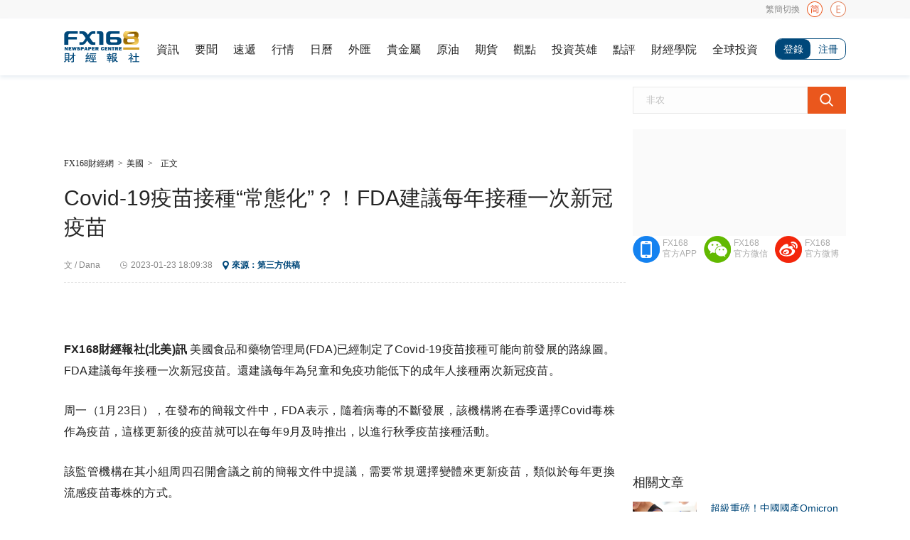

--- FILE ---
content_type: text/html
request_url: https://news.fx168news.com/politics/us/2301/6343442.shtml
body_size: 10147
content:
<!DOCTYPE html>
<html>
<head><script>var iscn=true;</script>
    <meta charset="UTF-8">
    <meta http-equiv="Cache-Control" content="no-transform" />
    <meta http-equiv="Cache-Control" content="no-siteapp" />
    <title>Covid-19疫苗接种“常态化”？！FDA建议每年接种一次新冠疫苗-FX168财经网</title>
<meta name="Keywords" content='新冠肺炎,分析报道,' />
<meta name="Description" content="FX168财经报社(北美)讯  美国食品和药物管理局(FDA)已经制定了Covid-19疫苗接种可能向前发展的路线图。FDA建议每年接种一次新冠疫苗。还建议每年为儿童和免疫..." />
<meta name="Author" content="FX168财经网" />
<link rel="canonical" href="https://news.fx168news.com/politics/us/2301/6343442.shtml" />
<link rel="alternate" media="only screen and (max-width: 640px)" href="https://m.fx168news.com/active/article/6343442.html" />
<link rel="alternate" media="only screen and (max-width: 640px)" href="https://news.fx168news.com/politics/us/2301/6343442_wap.shtml" />
<link rel="alternate" media="only screen and (max-width: 640px)" href="https://news.fx168news.com/politics/us/2301/6343442_app.shtml" />
    <meta property="og:type" content="news" />
    <meta property="og:title" content="Covid-19疫苗接种“常态化”？！FDA建议每年接种一次新冠疫苗" />
    <meta property="og:url" content="https://news.fx168news.com/politics/us/2301/6343442.shtml" />
    <meta property="og:description" content="FX168财经报社(北美)讯  美国食品和药物管理局(FDA)已经制定了Covid-19疫苗接种可能向前发展的路线图。FDA建议每年接种一次新冠疫苗。还建议每年为儿童和免疫..." />
    <meta property="og:image" content="https://news.fx168news.com/politics/us/2301/W020230124077945735665.jpg" />
    <meta property="article:published_time" content="2023-01-24T02:09:38+08:00" />
    <meta property="article:modified_time" content="2023-01-24T02:09:38+08:00" />
    <meta property="article:author" content="FX168财经网" />
    <meta property="og:description" content="FX168财经报社(北美)讯  美国食品和药物管理局(FDA)已经制定了Covid-19疫苗接种可能向前发展的路线图。FDA建议每年接种一次新冠疫苗。还建议每年为儿童和免疫..." />
    <link rel="shortcut icon" href="/images/favicon.ico" />
<link rel="stylesheet" type="text/css" href="/images/jy_ny2018_index.css?t=20250908162313" />
<style>
    .yy_tishi_tankuan_p {width:1090px;margin: 0px auto;height: 26px; line-height: 26px;background:#f8f8f8; font-size: 12px;color: #484848;padding-left: 10px;}
</style>
<script src="/images/jquery-1.12.3.min.js"></script>
<script src="/images/fx168_ny_tiaozhuan.js?t=20250908162313"></script>
<script src="/images/fx168_ny_addhtml.js?t=20250908162313"></script>
<script src="/images/fx168_ny_addad.js?t=20250908162313"></script>

<!-- fx168 sitehead -->
<!-- fx168统计代码for ga4 -->
<!-- Google tag (gtag.js) -->
<script async src="https://www.googletagmanager.com/gtag/js?id=G-GRC680FPZR"></script>
<script>
  window.dataLayer = window.dataLayer || [];
  function gtag(){dataLayer.push(arguments);}
  gtag('js', new Date());

  gtag('config', 'G-GRC680FPZR');
</script>
    <!-- fx168 sitehead -->
<!-- fx168统计代码for ga4 -->
<!-- Google tag (gtag.js) -->
<script async src="https://www.googletagmanager.com/gtag/js?id=G-GRC680FPZR"></script>
<script>
  window.dataLayer = window.dataLayer || [];
  function gtag(){dataLayer.push(arguments);}
  gtag('js', new Date());

  gtag('config', 'G-GRC680FPZR');
</script>
</head>
    <body>
        <div class="yy_tishi_tankuan">
    <div class="inner clearfix">
        <div class="jy_nav_englishprompt_warp">
					<a onmouseover="EnShow()" onmouseout="EnHidden()" class="enlogo"></a>
					<div class="jy_nav_englishprompt" onmouseover="EnShow()" onmouseout="EnHidden()" id="enprompt" style="display: none;">
						<p class="arrow"><i></i></p>
						<p class="p1">Translate webpages in Chrome:</p>
						<p class="p1">On your computer, open Chrome. Go to a webpage written in another language. At the top, click Translate. Chrome will translate the webpage one time.</p>
						<p class="p1">If you haven't installed Google Chrome. Please download and install it.</p>
						<p class="p1"><a href="https://dl.google.com/tag/s/appguid%3D%7B8A69D345-D564-463C-AFF1-A69D9E530F96%7D%26iid%3D%7B5F9D9094-F603-5A72-7BF0-2F7854A9CB0F%7D%26lang%3Dzh-CN%26browser%3D4%26usagestats%3D0%26appname%3DGoogle%2520Chrome%26needsadmin%3Dprefers%26ap%3Dx64-stable-statsdef_1%26installdataindex%3Dempty/update2/installers/ChromeSetup.exe" target="_blank">Down</a></p>
					</div>
				</div>
        <span class="promptClosed"><b>繁简切换</b><i></i></span></div>
</div>
<script type="text/javascript">
    function EnShow() {
        document.getElementById("enprompt").style.display = "block";
    }
    function EnHidden() {
        document.getElementById("enprompt").style.display = "none";
    }
</script>
<input id="translateLink" type="hidden" value="繁体" />
<script src="/images/tw_cn.js?t=20250918141551"></script>
        <!--head Start-->
        <div class="jy_ny2018_head_warp">
            <div class="jy_ny2018_head">
                <div class="yjl_logo"><a href="https://www.fx168news.com" title="FX168财经" target="_blank"></a></div>
                <div class="jy_ny2018_head_nav">
   <ul>
        
          <li><a href="https://news.fx168news.com/" title="資訊" target="_blank">資訊</a></li>
        
          <li><a href="https://news.fx168news.com/top/" title="要聞" target="_blank">要聞</a></li>
        
          <li><a href="https://www.fx168news.com/service/express" title="速遞" target="_blank">速遞</a></li>
        
          <li><a href="https://quote.fx168news.com/" title="行情" target="_blank">行情</a></li>
        
          <li><a href="https://www.fx168news.com/service/calendar" title="日曆" target="_blank">日曆</a></li>
        
          <li><a href="https://forex.fx168news.com/" title="外匯" target="_blank">外匯</a></li>
        
          <li><a href="https://www.24k99.com/" title="貴金屬" target="_blank">貴金屬</a></li>
        
          <li><a href="https://oil.fx168news.com/" title="原油" target="_blank">原油</a></li>
        
          <li><a href="https://99qh.fx168news.com/" title="期貨" target="_blank">期貨</a></li>
        
          <li><a href="https://news.fx168news.com/opinion/" title="觀點" target="_blank">觀點</a></li>
        
          <li><a href="https://www.tradeking168.com/" title="投資英雄" target="_blank">投資英雄</a></li>
        
          <li><a href="https://broker.fx168news.com/" title="點評" target="_blank">點評</a></li>
        
          <li><a href="https://www.fx168edu.com/" title="財經學院" target="_blank">財經學院</a></li>
        
          <li><a href="https://invest.fx168news.com/" title="全球投資" target="_blank">全球投資</a></li>
        
    </ul>
</div>
                <div class="jy_ny2018_head_login" style="display: none;"><a target="_blank" title="登录" class="denglu">登录</a><a target="_blank" class="zhuce" title="注册">注册</a></div>
                <div class="jy_ny2018_head_loginName" style="display: none;"><a href="" target="_blank" title="" class="user"></a><span>|</span><a href="javascript:TongyongLogout()" target="_blank" title="退出">退出</a><li id="login_ct" style="width:1px; height:1px; overflow:hidden; float:left;"></li></div>
            </div>
        </div>
        <!--Main content-->
        <div class="jy_ny2018_content" id="fx168_main_left_yxb">
            <div class="jy_ny2018_content_left">
                <div class="jy_ny2018_content_LeftAd" adparent>
                    <div class="jy_ny2018_content_LeftAd1" id="Banner_01"></div>
                    <div class="jy_ny2018_content_LeftAd2" id="Banner_02"></div>
                </div>
                <p class="zhengwen"><a href="https://old.fx168news.com" title="FX168财经网" target="_blank">FX168财经网</a><span>&gt;</span><a href="https://news.fx168news.com/politics/us/" title="美国" target="_blank">美国</a><span>&gt;</span><span class="lastzw">正文</span></p>
                <div class="jy_ny2018_content_article">
                    <h1>Covid-19疫苗接种“常态化”？！FDA建议每年接种一次新冠疫苗</h1>
                    <p class="yjl_fx168_article_time">
                        <b class="bianji">文 / Dana</b>
                        <span class="liuyanwarp">
                            <b class="yueduliang" title="阅读量"></b>
                        </span>
                        <b class="shijian">
                            <time datetime="2023-01-24T02:09:38+08:00" pubdate="pubdate">
                            2023-01-24 02:09:38</time>
                        </b>
                        <span class="laiyuan">来源：第三方供稿</span>
                    </p>
                    <div class="zixun_ad clearfix" adparent>
                        <div class="left" id="TitleText_01"></div>
                        <div class="right" id="TitleText_02"></div>
                    </div>
                    <div class="text">
                        <div class="centerarticle"><p><strong>FX168财经报社(北美)讯</strong>  美国食品和药物管理局(FDA)已经制定了Covid-19疫苗接种可能向前发展的路线图。FDA建议每年接种一次新冠疫苗。还建议每年为儿童和免疫功能低下的成年人接种两次新冠疫苗。</p><p>周一（1月23日），在发布的简报文件中，FDA表示，随着病毒的不断发展，该机构将在春季选择Covid毒株作为疫苗，这样更新后的疫苗就可以在每年9月及时推出，以进行秋季疫苗接种活动。</p><p>该监管机构在其小组周四召开会议之前的简报文件中提议，需要常规选择变体来更新疫苗，类似于每年更换流感疫苗毒株的方式。</p><p>FDA希望年度免疫接种计划可能有助于简化疫苗部署并减少疫苗管理错误，从而提高疫苗覆盖率。该机构的提议符合预期，继上个月宣布其更新意向之后。</p><p>拜登政府还一直在计划在每个秋季开展疫苗助推器运动。</p><p>目前，只有莫德纳和辉瑞的加强剂量针对Omicron变体。如果采用，主要系列也将包含Omicron菌株。</p><p>拟议的Covid-19疫苗更新系统类似于FDA每年选择流感疫苗的方式。该机构表示，它可以在没有临床数据的情况下更新和推出Covid-19疫苗，每年更换流感疫苗的过程也是如此。</p><p>美国疾病控制与预防中心（CDC）预计将于周四提供更多信息，以调查其所谓的接受辉瑞Omicron加强针（booster）的老年人中风风险“可能性”。</p><p>CDC去年底从其疫苗安全数据链收到了初步的安全问题数据。随后对其他四个主要数据库的审查并未发现中风风险增加，但疾病预防控制中心的调查仍在进行中。</p></div>
                        <div id="ContentText_01"></div>
                        <!--2021-08-23梅总要求所有内页正文下面上线问卷调查。
    2021-08-24梅总要求所有内页正文下面下线问卷调查。

    不对各个内页模版改动，改动拆分模版，这样万一后面
    又要上线了，一大批内页模版不用改动了，只改拆分模
    版。把需求来回变的代码修改代价降到最低。
    -->
                        <div class="yjl_fx168_article_fenxiang clearfix">
                            <div class="yjl_fx168_article_fenxiang_right">
                                <ul>
                                    
                                        
                                            <li>
                                                <a href="https://old.fx168news.com/keyword/6814.shtml" target="_blank" title="新冠肺炎">
                                                    新冠肺炎
                                                </a>
                                            </li>
                                        
                                            <li>
                                                <a href="https://old.fx168news.com/keyword/1906.shtml" target="_blank" title="分析报道">
                                                    分析报道
                                                </a>
                                            </li>
                                        

                                    
                                </ul>
                            </div>
                            <div class="yjl_fx168_article_fenxiang_warp">
                                <div class="yjl_fx168_article_fenxiang_left">
                                    <div class="yjl_fx168_article_fenxiang_Name">分享</div>
                                    <div class="yjl_fx168_article_fenxiang_btn">
                                        <script src="/images/jquery.qrcode.min.js"></script>
<style>
    .share_ny { float: left; display: inline; }
    .share_ny_second { display: inline-flex; }
    .share_ny_second a { text-decoration:none }
    .share_ny_second img { margin-top: 6px; width: 24px; height: 24px; margin-left: 3px }
    .share_ny_second .other { margin-left: 4px }
    .share_erweima { display: none; }
    .share_erweima > div:nth-child(2) { margin-top: 10px; cursor: pointer; text-align: center }
</style>
<div class="share_ny share_ny_second">
    <a shareType="weixin">
        <img src="/images/jy_ny2018_content_article_weixing.png" />
    </a>
    <a shareType="weibo">
        <img src="/images/jy_ny2018_content_article_weibo.png" />
    </a>
    <a class="other" shareType="facebook">
        <img src="/images/share-fb.png" />
    </a>
    <a class="other" shareType="twitter">
        <img src="/images/jy_ny2018_content_article_twitter.png" />
    </a>
    <a class="other" shareType="linkedin">
        <img src="/images/jy_ny2018_content_article_linein.png" />
    </a>
</div>
<div class="share_erweima">
    <div></div>
    <div>
        <img src="/images/jy_fx168ca_search_wap_icon2.png" />
    </div>
</div>
<script>
    $(document).ready(function () {
        var arrayA = $('.share_ny_second a');
        var nyUrlUnUri = window.location.href;
        var nyUrl = encodeURIComponent(nyUrlUnUri);
        var nyTitle = encodeURIComponent(window.document.title);
        $.each(arrayA, function (i, n) {
            var jqE = $(n);
            var shareType = jqE.attr('shareType');
            switch (shareType) {
                case 'weixin':
                    jqE.on('click', function () {
                        var erweima = $('.share_erweima');
                        erweima.show()
                        var erweimaDiv = erweima.find('> div:first')
                        erweimaDiv.empty();
                        erweimaDiv.qrcode(nyUrlUnUri);
                    });

                    $(".share_erweima > div:eq(1) img").on('click', function () {
                        $('.share_erweima').hide();
                    });
                    jqE.attr('href', 'javascript:void(0)');
                    break;
                case 'weibo':
                    //https://service.weibo.com/share/share.php?url=https%3A%2F%2Fopen.weibo.com%2Fsharebutton&appkey=&language=zh_cn&title=&source=&sourceUrl=&ralateUid=&message=&uids=&pic=&searchPic=true&content=#_loginLayer_1639641016490
                    //http://v.t.sina.com.cn/share/share.php
                    var shareUrl = 'http://v.t.sina.com.cn/share/share.php?url=' + nyUrl + '&title=' + nyTitle;
                    
                    if ($('meta[property="og:image"][content]').length > 0) {
                        //如果有附件图
                        var nyPic = encodeURIComponent($('meta[property="og:image"]').attr('content'));
                        shareUrl += '& pic=' + nyPic;
                    }

                    jqE.attr('href', shareUrl);
                    jqE.attr('target', '_blank');
                    break;
                case 'facebook':
                    jqE.attr('href', 'https://www.facebook.com/sharer/sharer.php?u=' + nyUrl + '&t=' + nyTitle);
                    jqE.attr('target', '_blank');
                    break;
                case 'twitter':
                    jqE.attr('href', 'https://twitter.com/intent/tweet?text=' + encodeURIComponent(nyUrl + ' ' + nyTitle));
                    jqE.attr('target', '_blank');
                    break;
                case 'linkedin':
                    jqE.attr('href', 'http://www.linkedin.com/shareArticle?spm=&mini=true&url=' + nyUrl);
                    jqE.attr('target', '_blank');
                    break;
                default:
            }
        });
    });
</script>
                                    </div>
                                </div>
                                <div class="jy_fx168_article_share">
                                </div>
                            </div>

                        </div>
                    </div>
                    <div class="jy_fx168_article_comment_warp"></div>
                    <div class="jy_fx168_download_warp">
	<div class="p1"><span>掌握最新全球资讯，下载FX168财经APP</span></div>
	<ul>
		<li class="li1">
			
				<a href="https://download.2rich.cn/download" target="_blank" title="app">App Store</a>
			
		</li>
		<li class="li2">
			
				<a href="https://download.2rich.cn/download" target="_blank" title="app">Google Play</a>
			
		</li>
		<li class="li3">
			
				<a href="https://download.2rich.cn/download" target="_blank" title="app">Android APK</a>
			
		</li>
	</ul>
</div>
                    <p class="Copyright_Notice">敬告读者：所有内容不代表FX168财经报社立场，仅供读者参考！FX168提供的交易相关数据及资讯不构成投资决策的依据，由此带来的投资风险和损失由交易者自行承担。</p>
                </div>
                <div class="jy_ny2018_content_EndAd" id="BottomBanner_01" adparent></div>
                <div class="jy_ny2018_content_left_jjshang" adparent>
                    <p class="top"><span><a href="//broker.fx168news.com/list" target="_blank" title="更多">+更多</a></span><em><a href="//broker.fx168news.com/list" target="_blank" title="经纪商大全">经纪商大全</a></em></p>
                    <ul></ul>
                </div>

            </div>
            <div class="jy_ny2018_content_right">
                <div class="yjl_search">
                    <form action="https://old.fx168news.com/search/" method="get" target="_blank" class="bdcs-search-form" autocomplete="off" id="bdcs-search-form">
                        <input name="word" type="text" value="输入关键字：非农" id="searchkey" class="yjl_search_1" />
                        <input name="" value="" type="submit" id="searchbtn" class="yjl_search_2" />
                    </form>
                </div>
                
                <div class="jy_ny2018_content_right1_ad_01" id="ImgText_01"></div>
                <div class="jy_ny2018_content_right1_ad_02" id="ImgText_02"></div>
                <div class="jy_ny2018_content_right1_ad_02" id="ImgText_03"></div>
                
                <div class="jy_ny2018_content_right2 clearfix jy_ny2018_content_right2_oanda">
                    <ul>
                        <li class="li1">
                            <a onMouseOver="appShow()" onMouseOut="appHidden()">FX168<br />官方APP</a>
                            <div class="AppBox" id="zaixianappBox" style="display: none;" onMouseOver="appShow()" onMouseOut="appHidden()">
                                <img src="/images/jy_fx168_home_default_apperweima.png" width="120" height="120" />
                                <p>下载FX168财经APP</p>
                            </div>
                        </li>
                        <li class="li2">
                            <a onMouseOver="erweimaShow()" onMouseOut="erweimaHidden()">FX168<br />官方微信</a>
                            <div class="AppBox" id="erweimaBox" style="display: none;" onMouseOver="erweimaShow()" onMouseOut="erweimaHidden()">
                                <img src="/images/jy_fx18_home_gongzhonhao_loadma.png" width="120" height="120" />
                                <p>FX168官方微信</p>
                            </div>
                        </li>
                        <li class="li3">
                            <a href="https://weibo.com/fx168caijing?ssl_rnd=1511403848.9613" target="_blank" title="FX168官方微博">FX168<br />官方微博</a>
                        </li>
                    </ul>
                </div>
                <div class="jy_ny2018_content_right3" id="SquareBanner01_01" adparent></div>
                <div class="jy_ny2018_content_right4">
                    <p class="title">相关文章</p>
                    <ul>
                        
                            
                                <li onmouseover="sameBoxLiShow2(this)" onmouseout="sameBoxLiShow22(this)" class="self">
                            
                            
                            <h2 class="subtitle">
                                <nobr>超级重磅！中国国产Omicron mRNA疫苗获准临床试验</nobr>
                            </h2>
                            <div class="detail">
                                <span class="span1">
                                    <a href="https://news.fx168news.com/politics/cn/2301/6342219.shtml" target="_blank">
                                        <img src="https://news.fx168news.com/politics/cn/2301/W020230120756210958833.jpg" width="90" height="60" alt="超级重磅！中国国产Omicron mRNA疫苗获准临床试验" />
                                    </a>
                                </span>
                                <span class="span2">
                                    <h2 class="p1"><a href="https://news.fx168news.com/politics/cn/2301/6342219.shtml" target="_blank" title="超级重磅！中国国产Omicron mRNA疫苗获准临床试验">超级重磅！中国国产Omicron mRNA疫苗获准临床试验</a></h2>
                                    <p class="p2">
                                        <em>2023-01-20 20:59</em>
                                        <b docid="6342219" ydsisload="0"></b>
                                    </p>
                                </span>
                            </div>
                            </li>
                        
                            
                            
                                <li onmouseover="sameBoxLiShow2(this)" onmouseout="sameBoxLiShow22(this)">
                            
                            <h2 class="subtitle">
                                <nobr>180度大转弯！泰国为了避嫌”针对“中国游客 取消出示新冠疫苗接种证明的规定</nobr>
                            </h2>
                            <div class="detail">
                                <span class="span1">
                                    <a href="https://news.fx168news.com/politics/cn/2301/6325474.shtml" target="_blank">
                                        <img src="https://news.fx168news.com/politics/cn/2301/W020230109853769047303.jpg" width="90" height="60" alt="180度大转弯！泰国为了避嫌”针对“中国游客 取消出示新冠疫苗接种证明的规定" />
                                    </a>
                                </span>
                                <span class="span2">
                                    <h2 class="p1"><a href="https://news.fx168news.com/politics/cn/2301/6325474.shtml" target="_blank" title="180度大转弯！泰国为了避嫌”针对“中国游客 取消出示新冠疫苗接种证明的规定">180度大转弯！泰国为了避嫌”针对“中国游客 取消出示新冠疫苗接种证明的规定</a></h2>
                                    <p class="p2">
                                        <em>2023-01-09 23:42</em>
                                        <b docid="6325474" ydsisload="0"></b>
                                    </p>
                                </span>
                            </div>
                            </li>
                        
                            
                            
                                <li onmouseover="sameBoxLiShow2(this)" onmouseout="sameBoxLiShow22(this)">
                            
                            <h2 class="subtitle">
                                <nobr>“中国证实没有新变种”！香港股市创2018年来最佳开局 阿里巴巴在美股“笑开怀”</nobr>
                            </h2>
                            <div class="detail">
                                <span class="span1">
                                    <a href="https://news.fx168news.com/stock/2301/6320050.shtml" target="_blank">
                                        <img src="https://news.fx168news.com/stock/2301/W020230105402668112863.jpg" width="90" height="60" alt="“中国证实没有新变种”！香港股市创2018年来最佳开局 阿里巴巴在美股“笑开怀”" />
                                    </a>
                                </span>
                                <span class="span2">
                                    <h2 class="p1"><a href="https://news.fx168news.com/stock/2301/6320050.shtml" target="_blank" title="“中国证实没有新变种”！香港股市创2018年来最佳开局 阿里巴巴在美股“笑开怀”">“中国证实没有新变种”！香港股市创2018年来最佳开局 阿里巴巴在美股“笑开怀”</a></h2>
                                    <p class="p2">
                                        <em>2023-01-05 10:37</em>
                                        <b docid="6320050" ydsisload="0"></b>
                                    </p>
                                </span>
                            </div>
                            </li>
                        
                            
                            
                                <li onmouseover="sameBoxLiShow2(this)" onmouseout="sameBoxLiShow22(this)">
                            
                            <h2 class="subtitle">
                                <nobr>“停尸间爆满”！“这国家”多具遗体堵塞全腐烂 家属未领取、卫生环境堪忧</nobr>
                            </h2>
                            <div class="detail">
                                <span class="span1">
                                    <a href="https://ca.fx168news.com/news/2301/6318038.shtml" target="_blank">
                                        <img src="https://ca.fx168news.com/news/2301/W020230104299014459886.jpg" width="90" height="60" alt="“停尸间爆满”！“这国家”多具遗体堵塞全腐烂 家属未领取、卫生环境堪忧" />
                                    </a>
                                </span>
                                <span class="span2">
                                    <h2 class="p1"><a href="https://ca.fx168news.com/news/2301/6318038.shtml" target="_blank" title="“停尸间爆满”！“这国家”多具遗体堵塞全腐烂 家属未领取、卫生环境堪忧">“停尸间爆满”！“这国家”多具遗体堵塞全腐烂 家属未领取、卫生环境堪忧</a></h2>
                                    <p class="p2">
                                        <em>2023-01-04 08:17</em>
                                        <b docid="6318038" ydsisload="0"></b>
                                    </p>
                                </span>
                            </div>
                            </li>
                        
                            
                            
                                <li onmouseover="sameBoxLiShow2(this)" onmouseout="sameBoxLiShow22(this)">
                            
                            <h2 class="subtitle">
                                <nobr>中国第二波感染高峰或在5、6月份？！专家研判疫情规模</nobr>
                            </h2>
                            <div class="detail">
                                <span class="span1">
                                    <a href="https://news.fx168news.com/politics/cn/2301/6317666.shtml" target="_blank">
                                        <img src="https://news.fx168news.com/politics/cn/2301/W020230103783253615538.jpg" width="90" height="60" alt="中国第二波感染高峰或在5、6月份？！专家研判疫情规模" />
                                    </a>
                                </span>
                                <span class="span2">
                                    <h2 class="p1"><a href="https://news.fx168news.com/politics/cn/2301/6317666.shtml" target="_blank" title="中国第二波感染高峰或在5、6月份？！专家研判疫情规模">中国第二波感染高峰或在5、6月份？！专家研判疫情规模</a></h2>
                                    <p class="p2">
                                        <em>2023-01-03 21:45</em>
                                        <b docid="6317666" ydsisload="0"></b>
                                    </p>
                                </span>
                            </div>
                            </li>
                        
                    </ul>
                </div>
                <div class="jy_ny2018_content_right5">
    <h3>推荐阅读</h3>
    
    <h4><a href="https://news.fx168news.com/politics/2505/7325003.shtml" target="_blank" title="美国法院“阻止”特朗普解放日关税！比特币10.7万多头回落 黄金3262避险骤跌">美国法院“阻止”特朗普解放日关税！比特币10.7万多头回落 黄金...</a></h4>
    <p class="p2"><em>05-29  08:16</em><b docid="7325003" ydsisload="0"></b></p>
    
</div>
<script>
    $(function () {
        var s = document.getElementById("searchkey");
        s.onfocus = function () { if (this.value == this.defaultValue) this.value = '' };
        s.onblur = function () { if (/^\s*$/.test(this.value)) { this.value = this.defaultValue; this.style.color = '#aaa' } }
        s.onkeydown = function () { this.style.color = '#252525' }

        $("#searchkey").val("非农");
        InitSearch();
        $("#searchbtn").click(function () {
            Search();
        });
    });
    function InitSearch() {
        var jqSearchInput = $('#searchkey');
        jqSearchInput.focus(function () {
            if (this.value == this.defaultValue) this.value = '';
        });

        jqSearchInput.blur(function () {
            if (/^\s*$/.test(this.value)) {
                this.value = this.defaultValue;
                this.style.color = '#c0c0c0';
            }
        });

        jqSearchInput.keydown(function (event) {
            this.style.color = '#252525';
            if (event.keyCode == 13) {
                Search();
            }
        });

        jqSearchInput.keydown(function () { this.style.color = '#252525'; });
    }
    function Search() {
        var searchtext = $("#searchkey").val();
        if (searchtext != undefined && (searchtext == "非农" || searchtext == "非農"))
        {
            var url = "https://old.fx168news.com/search/?word=%E9%9D%9E%E5%86%9C&from=ny";
            window.open(url, "_blank");
        } else {
            var url = "https://old.fx168news.com/search/?word=" + encodeURI(searchtext) + "&from=ny";
            window.open(url, "_blank");
        }
    }
</script>
                <div>
                    <div class="jy_ny2018_content_right6">
                        <div class="top">
                            <p><span id="Role_tabList_1" onMouseOver="RoleShow(1)" class="cur">48小时</span><b>/</b><span id="Role_tabList_2" onMouseOver="RoleShow(2)">周排行</span></p>
                            <em>最热文章</em>
                        </div>
                        <div class="content" id="jy_fx168_djph">
                            <div class="content1" id="Role_content_1" isload="0"  h="48" style="display:block"></div>
<div class="content1" id="Role_content_2" isload="0"  h="168" style="display:none"></div>
                        </div>
                        <div id="SquareBanner_01" style="width:300px;height:auto"></div>
                    </div>
                </div>
                <script src="/images/cloudTag.js?t=20250529090013" charset="utf-8"></script>
<div id="jy_McontentC_right_contentWarp_top" class="jy_fx168_broker_content6_gensui"></div>
<div class="jy_meigubaike_2021_neiye_baike" id="jy_McontentC_right_contentWarp">
    <p class="jy_meigubaike_2021_neiye_title"><span>相关百科</span><em><a href="https://old.fx168news.com/usstock/fxtm.shtml" target="_blank">查看更多</a></em></p>
    <div style="display: block;" class="tagBall">
        
            <a href="https://old.fx168news.com/usstock/baike/2106/5155294.shtml" target="_blank" class="tag">美股监管机构</a>
        
            <a href="https://old.fx168news.com/usstock/baike/2106/5155235.shtml" target="_blank" class="tag">美股指数</a>
        
            <a href="https://old.fx168news.com/usstock/baike/2106/5155194.shtml" target="_blank" class="tag">美股交易市场</a>
        
    </div>
</div>
            </div>
        </div>
        <!--foot start-->
        <div class="jy_fx168_home_default_foot">
    <style>
    .jy_fx168_home_default_foot2 { width: 100%; overflow: hidden; background: #353846; }
    .jy_fx168_home_foot2_inner { width: 1100px; overflow: hidden; margin: 0 auto; padding: 33px 0px; }
    .jy_fx168_home_foot2_inner ul { float: left; width: 633px; padding-left: 35px; text-align: left; border-right: 0px; padding-bottom: 16px; }
    .jy_fx168_home_foot2_inner ul:not(:first-child) { border-left: 1px solid #474a59; }
    .jy_fx168_home_foot2_inner ul h3 a { color: #e0e0e0; font-family: "simsun"; font-size: 14px; font-weight: bold; }
    .jy_fx168_home_foot2_inner ul h3 a:hover { color: #ea571d }
    .jy_fx168_home_foot2_inner ul li { margin-top: 16px; float: left; /*margin-right: 46px;*/ width: 100px; }
    .jy_fx168_home_foot2_inner ul li a { font-family: "simsun"; font-size: 12px; color: #999eb3; }
    .jy_fx168_home_foot2_inner ul:first-child { padding-left: 0px; width: 368px; }
    .jy_fx168_home_foot2_inner ul:first-child li { width: 90px; }
    .jy_fx168_home_foot2_inner ul li a:hover { color: #ea571d }
</style>
<div class="jy_fx168_home_default_foot2">
    <div class="jy_fx168_home_foot2_inner">
        <ul>
            
                <h3>
                    <a rel="nofollow" href="https://www.fx168news.com/service/express?showArea=2" title="火线速递" target="_blank">
                        火线速递
                    </a>
                </h3>
            
            
                <li>
                    <a rel="nofollow" href="https://www.24k99.com/" title="贵金属" target="_blank">
                        贵金属
                    </a>
                </li>
            
                <li>
                    <a rel="nofollow" href="https://news.fx168news.com/top/" title="要闻头条" target="_blank">
                        要闻头条
                    </a>
                </li>
            
                <li>
                    <a rel="nofollow" href="https://99qh.fx168news.com/" title="期货" target="_blank">
                        期货
                    </a>
                </li>
            
                <li>
                    <a rel="nofollow" href="https://forex.fx168news.com/strategy/" title="操作策略" target="_blank">
                        操作策略
                    </a>
                </li>
            
                <li>
                    <a rel="nofollow" href="https://oil.fx168news.com/" title="原油" target="_blank">
                        原油
                    </a>
                </li>
            
                <li>
                    <a rel="nofollow" href="https://forex.fx168news.com/" title="外汇" target="_blank">
                        外汇
                    </a>
                </li>
            
                <li>
                    <a rel="nofollow" href="https://news.fx168news.com/all/" title="所有信息" target="_blank">
                        所有信息
                    </a>
                </li>
            
                <li>
                    <a rel="nofollow" href="https://news.fx168news.com/" title="财经资讯" target="_blank">
                        财经资讯
                    </a>
                </li>
            
        </ul>
        <ul>
            
                <h3>
                    <a rel="nofollow" href="https://cfh.fx168news.com/" title="活动频道" target="_blank">
                        活动频道
                    </a>
                </h3>
            
            
                <li>
                    <a rel="nofollow" href="https://www.fx168news.com/about/hj/" title="黄金百科" target="_blank">
                        黄金百科
                    </a>
                </li>
            
                <li>
                    <a rel="nofollow" href="https://www.fx168news.com/about/wh/" title="外汇百科" target="_blank">
                        外汇百科
                    </a>
                </li>
            
                <li>
                    <a rel="nofollow" href="https://www.fx168news.com/about/qt/" title="其他百科" target="_blank">
                        其他百科
                    </a>
                </li>
            
        </ul>
        <div style="display:flex;width:100%; font-size: 12px; color: #999eb3;">
            本网站文字内容归FX168财经报社所有，任何单位和个人未经许可，不得擅自转载使用！
        </div>
    </div>
</div>

<style>
    .clearfix { zoom: 1; }
    .fx168_foot2021_icon_JianJu { margin-right: 42px }
    .footer_margin { margin: 20px auto; }
</style>
</div>
<!--tjdm start-->

    <script type="text/javascript"> var _bdhmProtocol = (("https:" == document.location.protocol) ? " https://" : " http://"); document.write(unescape("%3Cscript src='" + _bdhmProtocol + "hm.baidu.com/h.js%3F779dfdbe4a000d1108b8a1daa23f17bd' type='text/javascript'%3E%3C/script%3E"));</script>

<!--tjdm end-->
        <div></div>
        <input id="Hidden_AdIndex" type="hidden" value="3" />
        <script src="/images/fx168_getyds.js?t=20250908162313"></script>
<script src="/images/fx168_ny_201807.js?t=20250908162313"></script>
<script src="/images/fx168_tongyong_bjgrzy.js?t=20250908162313"></script>
<script src="/images/fx168_tongyong_bottom_follow.js?t=20250908162313"></script>
<script src="/images/fx168_tongyong_djph.js?t=20250908162313"></script>
<script src="/images/fx168_ld1img.js?t=20250908162313"></script>
        <input id="Hidden_Hit_DocId" type="hidden" value="6343442" />
        <input id="Hidden_PutArea" type="hidden" value="" />
        
        
        
        <!--foot end-->
        <script src="/images/am.js?t=20250812152430"></script>
    </body>
</html>

--- FILE ---
content_type: text/html; charset=utf-8
request_url: https://dataapi.2rich.net/InterfaceCollect/default.aspx?Code=fx168cjrl&bCode=IFinancialCalendarData2026-01-17&succ_callback=CallbackFinanceListDataByDate&_=1768684066520
body_size: 1311
content:
CallbackFinanceListDataByDate({"List": [{"FinancialCalendarData": [{"id":"206879","Date":"2026-01-17","Time":"","Weightiness":"2","CountryCode":"10036","CountryName":"意大利","Content":"11月对欧盟贸易帐(百万欧元)","ColumnCode":"9588","Previous":"-1310.0","Predict":"","CurrentValue":"","Revised":"","DataType":"3018","DataTypeName":"贸易","AD_GGZ":"","AD_LD":"","AD_LK":"","ClumnName":"对欧盟贸易帐(百万欧元)","DataFrequency":"1","revisedCorrect":""},{"id":"206878","Date":"2026-01-17","Time":"","Weightiness":"2","CountryCode":"10036","CountryName":"意大利","Content":"11月贸易帐总值(百万欧元)","ColumnCode":"9586","Previous":"4156.0","Predict":"","CurrentValue":"","Revised":"","DataType":"3018","DataTypeName":"贸易","AD_GGZ":"","AD_LD":"","AD_LK":"","ClumnName":"贸易帐总值(百万欧元)","DataFrequency":"1","revisedCorrect":""},{"id":"206734","Date":"2026-01-17","Time":"","Weightiness":"2","CountryCode":"16","CountryName":"新加坡","Content":"第四季度GDP初值(年率)","ColumnCode":"9788","Previous":"5.7%","Predict":"","CurrentValue":"","Revised":"","DataType":"3019","DataTypeName":"经济活动","AD_GGZ":"","AD_LD":"","AD_LK":"","ClumnName":"GDP(年率)","DataFrequency":"2","revisedCorrect":""},{"id":"206735","Date":"2026-01-17","Time":"","Weightiness":"2","CountryCode":"16","CountryName":"新加坡","Content":"第四季度季调后GDP初值(季率)","ColumnCode":"8793","Previous":"1.9%","Predict":"","CurrentValue":"","Revised":"","DataType":"3019","DataTypeName":"经济活动","AD_GGZ":"","AD_LD":"","AD_LK":"","ClumnName":"季调后GDP(季率)","DataFrequency":"2","revisedCorrect":""},{"id":"206601","Date":"2026-01-17","Time":"02:00","Weightiness":"3","CountryCode":"10001","CountryName":"美国","Content":"当周石油钻井总数(口)(至0116)","ColumnCode":"9851","Previous":"409","Predict":"","CurrentValue":"410","Revised":"","DataType":"3023","DataTypeName":"商品","AD_GGZ":"","AD_LD":"","AD_LK":"","ClumnName":"当周石油钻井总数(口)","DataFrequency":"3","revisedCorrect":""},{"id":"206600","Date":"2026-01-17","Time":"02:00","Weightiness":"2","CountryCode":"10001","CountryName":"美国","Content":"当周天然气钻井总数(口)(至0116)","ColumnCode":"9853","Previous":"124","Predict":"","CurrentValue":"122","Revised":"","DataType":"3023","DataTypeName":"商品","AD_GGZ":"","AD_LD":"","AD_LK":"","ClumnName":"当周天然气钻井总数(口)","DataFrequency":"3","revisedCorrect":""},{"id":"206602","Date":"2026-01-17","Time":"02:00","Weightiness":"2","CountryCode":"10001","CountryName":"美国","Content":"当周总钻井总数(口)(至0116)","ColumnCode":"9852","Previous":"544","Predict":"","CurrentValue":"543","Revised":"","DataType":"3023","DataTypeName":"商品","AD_GGZ":"","AD_LD":"","AD_LK":"","ClumnName":"当周总钻井总数(口)","DataFrequency":"3","revisedCorrect":""}],"CentralBankNews":[{"FinancialDate":"2026-01-17","FinancialTime":"00:00","Area":"","FinancialEvent":"美联储理事鲍曼就经济前景和货币政策发表讲话","weightiness":"3","Country":"美国"},{"FinancialDate":"2026-01-17","FinancialTime":"04:30","Area":"","FinancialEvent":"美联储副主席杰斐逊就经济前景和货币政策发表讲话","weightiness":"3","Country":"美国"}],"FinancialEvent":[{"FinancialDate":"2026-01-17","FinancialTime":"","Area":"","FinancialEvent":"意大利总理梅洛尼于1月17日至19日访问韩国","weightiness":"2","Country":"韩国"},{"FinancialDate":"2026-01-17","FinancialTime":"","Area":"","FinancialEvent":"加拿大总理卡尼于1月14日至17日对中国进行正式访问","weightiness":"2","Country":"中国"}]}]})

--- FILE ---
content_type: text/html;charset=UTF-8
request_url: https://api2.fx168api.com/trscount/cjpg.jsp?callback=jQuery112305672037873830769_1768684066522&_=1768684066523
body_size: 119
content:





jQuery112305672037873830769_1768684066522(["OMJC@FIOFKAHDNHILAGJBCCDAOMIHAO@ILBC@MJCAKGONDGH"])


--- FILE ---
content_type: text/html; charset=utf-8
request_url: https://dataapi.2rich.net/InterfaceCollect/default.aspx?Code=fx168cjrl&bCode=IFinancialCalendarData2026-01-18&succ_callback=CallbackFinanceListDataByDate&_=1768684066524
body_size: 770
content:
CallbackFinanceListDataByDate({"List": [{"FinancialCalendarData": [{"id":"206879","Date":"2026-01-18","Time":"","Weightiness":"2","CountryCode":"10036","CountryName":"意大利","Content":"11月对欧盟贸易帐(百万欧元)","ColumnCode":"9588","Previous":"-1310.0","Predict":"","CurrentValue":"","Revised":"","DataType":"3018","DataTypeName":"贸易","AD_GGZ":"","AD_LD":"","AD_LK":"","ClumnName":"对欧盟贸易帐(百万欧元)","DataFrequency":"1","revisedCorrect":""},{"id":"206878","Date":"2026-01-18","Time":"","Weightiness":"2","CountryCode":"10036","CountryName":"意大利","Content":"11月贸易帐总值(百万欧元)","ColumnCode":"9586","Previous":"4156.0","Predict":"","CurrentValue":"","Revised":"","DataType":"3018","DataTypeName":"贸易","AD_GGZ":"","AD_LD":"","AD_LK":"","ClumnName":"贸易帐总值(百万欧元)","DataFrequency":"1","revisedCorrect":""},{"id":"206734","Date":"2026-01-18","Time":"","Weightiness":"2","CountryCode":"16","CountryName":"新加坡","Content":"第四季度GDP初值(年率)","ColumnCode":"9788","Previous":"5.7%","Predict":"","CurrentValue":"","Revised":"","DataType":"3019","DataTypeName":"经济活动","AD_GGZ":"","AD_LD":"","AD_LK":"","ClumnName":"GDP(年率)","DataFrequency":"2","revisedCorrect":""},{"id":"206735","Date":"2026-01-18","Time":"","Weightiness":"2","CountryCode":"16","CountryName":"新加坡","Content":"第四季度季调后GDP初值(季率)","ColumnCode":"8793","Previous":"1.9%","Predict":"","CurrentValue":"","Revised":"","DataType":"3019","DataTypeName":"经济活动","AD_GGZ":"","AD_LD":"","AD_LK":"","ClumnName":"季调后GDP(季率)","DataFrequency":"2","revisedCorrect":""}],"FinancialEvent":[{"FinancialDate":"2026-01-18","FinancialTime":"","Area":"","FinancialEvent":"葡萄牙举行总统选举","weightiness":"1","Country":"葡萄牙"}]}]})

--- FILE ---
content_type: text/html; charset=utf-8
request_url: https://dataapi.2rich.net/InterfaceCollect/default.aspx?Code=fx168cjrl&bCode=IFinancialCalendarData2026-01-19&succ_callback=CallbackFinanceListDataByDate&_=1768684066525
body_size: 3373
content:
CallbackFinanceListDataByDate({"List": [{"FinancialCalendarData": [{"id":"206850","Date":"2026-01-19","Time":"","Weightiness":"2","CountryCode":"10004","CountryName":"英国","Content":"1月Rightmove平均房屋要价指数(年率)","ColumnCode":"9529","Previous":"-0.6%","Predict":"","CurrentValue":"","Revised":"","DataType":"3024","DataTypeName":"房产市场","AD_GGZ":"","AD_LD":"","AD_LK":"","ClumnName":"Rightmove平均房屋要价指数(年率)","DataFrequency":"1","revisedCorrect":""},{"id":"206849","Date":"2026-01-19","Time":"","Weightiness":"2","CountryCode":"10004","CountryName":"英国","Content":"1月Rightmove平均房屋要价指数(月率)","ColumnCode":"9528","Previous":"-1.8%","Predict":"","CurrentValue":"","Revised":"","DataType":"3024","DataTypeName":"房产市场","AD_GGZ":"","AD_LD":"","AD_LK":"","ClumnName":"Rightmove平均房屋要价指数(月率)","DataFrequency":"1","revisedCorrect":""},{"id":"207012","Date":"2026-01-19","Time":"07:50","Weightiness":"2","CountryCode":"10002","CountryName":"日本","Content":"11月核心机械订单(年率)","ColumnCode":"9267","Previous":"12.5%","Predict":"4.9%","CurrentValue":"","Revised":"","DataType":"3019","DataTypeName":"经济活动","AD_GGZ":"","AD_LD":"","AD_LK":"","ClumnName":"核心机械订单(年率)","DataFrequency":"1","revisedCorrect":""},{"id":"207011","Date":"2026-01-19","Time":"07:50","Weightiness":"2","CountryCode":"10002","CountryName":"日本","Content":"11月核心机械订单(月率)","ColumnCode":"9269","Previous":"7.0%","Predict":"-5.1%","CurrentValue":"","Revised":"","DataType":"3019","DataTypeName":"经济活动","AD_GGZ":"","AD_LD":"","AD_LK":"","ClumnName":"核心机械订单(月率)","DataFrequency":"1","revisedCorrect":""},{"id":"207616","Date":"2026-01-19","Time":"08:00","Weightiness":"1","CountryCode":"10010","CountryName":"澳大利亚","Content":"12月TD-MI通胀指数(年率)","ColumnCode":"9234","Previous":"3.1%","Predict":"","CurrentValue":"","Revised":"","DataType":"3021","DataTypeName":"通胀","AD_GGZ":"","AD_LD":"","AD_LK":"","ClumnName":"TD-MI通胀指数(年率)","DataFrequency":"1","revisedCorrect":""},{"id":"207615","Date":"2026-01-19","Time":"08:00","Weightiness":"1","CountryCode":"10010","CountryName":"澳大利亚","Content":"12月TD-MI通胀指数(月率)","ColumnCode":"9233","Previous":"0.3%","Predict":"","CurrentValue":"","Revised":"","DataType":"3021","DataTypeName":"通胀","AD_GGZ":"","AD_LD":"","AD_LK":"","ClumnName":"TD-MI通胀指数(月率)","DataFrequency":"1","revisedCorrect":""},{"id":"206852","Date":"2026-01-19","Time":"10:00","Weightiness":"3","CountryCode":"10003","CountryName":"中国","Content":"12月规模以上工业增加值(年率)","ColumnCode":"9390","Previous":"4.80%","Predict":"5.00%","CurrentValue":"","Revised":"","DataType":"3019","DataTypeName":"经济活动","AD_GGZ":"","AD_LD":"","AD_LK":"","ClumnName":"规模以上工业增加值(年率)","DataFrequency":"1","revisedCorrect":""},{"id":"206856","Date":"2026-01-19","Time":"10:00","Weightiness":"3","CountryCode":"10003","CountryName":"中国","Content":"12月社会消费品零售总额(年率)","ColumnCode":"9781","Previous":"1.3%","Predict":"1.2%","CurrentValue":"","Revised":"","DataType":"3019","DataTypeName":"经济活动","AD_GGZ":"","AD_LD":"","AD_LK":"","ClumnName":"社会消费品零售总额(年率)","DataFrequency":"1","revisedCorrect":""},{"id":"207650","Date":"2026-01-19","Time":"10:00","Weightiness":"3","CountryCode":"10003","CountryName":"中国","Content":"2025年GDP(年率)","ColumnCode":"9800","Previous":"5%","Predict":"","CurrentValue":"","Revised":"","DataType":"3019","DataTypeName":"经济活动","AD_GGZ":"","AD_LD":"","AD_LK":"","ClumnName":"全年GDP(年率)","DataFrequency":"4","revisedCorrect":""},{"id":"207014","Date":"2026-01-19","Time":"10:00","Weightiness":"3","CountryCode":"10003","CountryName":"中国","Content":"第四季度国内生产总值(季率)","ColumnCode":"9786","Previous":"1.1%","Predict":"1.0%","CurrentValue":"","Revised":"","DataType":"3019","DataTypeName":"经济活动","AD_GGZ":"","AD_LD":"","AD_LK":"","ClumnName":"国内生产总值(季率)","DataFrequency":"2","revisedCorrect":""},{"id":"207015","Date":"2026-01-19","Time":"10:00","Weightiness":"3","CountryCode":"10003","CountryName":"中国","Content":"第四季度国内生产总值(年率)","ColumnCode":"9785","Previous":"4.8%","Predict":"4.4%","CurrentValue":"","Revised":"","DataType":"3019","DataTypeName":"经济活动","AD_GGZ":"","AD_LD":"","AD_LK":"","ClumnName":"国内生产总值(年率)","DataFrequency":"2","revisedCorrect":""},{"id":"206854","Date":"2026-01-19","Time":"10:00","Weightiness":"2","CountryCode":"10003","CountryName":"中国","Content":"1-12月城镇固定资产投资(年率)","ColumnCode":"9784","Previous":"-2.6%","Predict":"-3.0%","CurrentValue":"","Revised":"","DataType":"3019","DataTypeName":"经济活动","AD_GGZ":"","AD_LD":"","AD_LK":"","ClumnName":"1-X月城镇固定资产投资(年率)","DataFrequency":"1","revisedCorrect":""},{"id":"206855","Date":"2026-01-19","Time":"10:00","Weightiness":"2","CountryCode":"10003","CountryName":"中国","Content":"12月城镇固定资产投资(月率)","ColumnCode":"9783","Previous":"-1.03%","Predict":"","CurrentValue":"","Revised":"","DataType":"3019","DataTypeName":"经济活动","AD_GGZ":"","AD_LD":"","AD_LK":"","ClumnName":"城镇固定资产投资(月率)","DataFrequency":"1","revisedCorrect":""},{"id":"206853","Date":"2026-01-19","Time":"10:00","Weightiness":"2","CountryCode":"10003","CountryName":"中国","Content":"12月规模以上工业增加值(月率)","ColumnCode":"9391","Previous":"0.44%","Predict":"","CurrentValue":"","Revised":"","DataType":"3019","DataTypeName":"经济活动","AD_GGZ":"","AD_LD":"","AD_LK":"","ClumnName":"规模以上工业增加值(月率)","DataFrequency":"1","revisedCorrect":""},{"id":"206857","Date":"2026-01-19","Time":"10:00","Weightiness":"2","CountryCode":"10003","CountryName":"中国","Content":"12月社会消费品零售总额(月率)","ColumnCode":"9782","Previous":"-0.42%","Predict":"","CurrentValue":"","Revised":"","DataType":"3019","DataTypeName":"经济活动","AD_GGZ":"","AD_LD":"","AD_LK":"","ClumnName":"社会消费品零售总额(月率)","DataFrequency":"1","revisedCorrect":""},{"id":"207017","Date":"2026-01-19","Time":"12:30","Weightiness":"2","CountryCode":"10002","CountryName":"日本","Content":"11月工业产出修正值(年率)","ColumnCode":"9604","Previous":"-2.1%","Predict":"","CurrentValue":"","Revised":"","DataType":"3019","DataTypeName":"经济活动","AD_GGZ":"","AD_LD":"","AD_LK":"","ClumnName":"工业产出(年率)","DataFrequency":"1","revisedCorrect":""},{"id":"207016","Date":"2026-01-19","Time":"12:30","Weightiness":"2","CountryCode":"10002","CountryName":"日本","Content":"11月工业产出修正值(月率)","ColumnCode":"9605","Previous":"-2.6%","Predict":"","CurrentValue":"","Revised":"","DataType":"3019","DataTypeName":"经济活动","AD_GGZ":"","AD_LD":"","AD_LK":"","ClumnName":"工业产出(月率)","DataFrequency":"1","revisedCorrect":""},{"id":"197371","Date":"2026-01-19","Time":"12:30","Weightiness":"2","CountryCode":"10002","CountryName":"日本","Content":"11月设备利用指数","ColumnCode":"9611","Previous":"105.6","Predict":"","CurrentValue":"102.6","Revised":"","DataType":"3019","DataTypeName":"经济活动","AD_GGZ":"","AD_LD":"","AD_LK":"","ClumnName":"设备利用指数","DataFrequency":"1","revisedCorrect":""},{"id":"197372","Date":"2026-01-19","Time":"12:30","Weightiness":"2","CountryCode":"10002","CountryName":"日本","Content":"11月设备利用指数(月率)","ColumnCode":"9610","Previous":"3.3%","Predict":"","CurrentValue":"-1.9%","Revised":"","DataType":"3019","DataTypeName":"经济活动","AD_GGZ":"","AD_LD":"","AD_LK":"","ClumnName":"设备利用指数(月率)","DataFrequency":"1","revisedCorrect":""},{"id":"207018","Date":"2026-01-19","Time":"12:30","Weightiness":"1","CountryCode":"10002","CountryName":"日本","Content":"11月第三产业活动指数(月率)","ColumnCode":"9613","Previous":"0.9%","Predict":"-0.1%","CurrentValue":"","Revised":"","DataType":"3019","DataTypeName":"经济活动","AD_GGZ":"","AD_LD":"","AD_LK":"","ClumnName":"第三产业活动指数(月率)","DataFrequency":"1","revisedCorrect":""},{"id":"207023","Date":"2026-01-19","Time":"18:00","Weightiness":"3","CountryCode":"10011","CountryName":"欧元区","Content":"12月消费者物价指数终值(年率)","ColumnCode":"9820","Previous":"2.0%","Predict":"2.0%","CurrentValue":"","Revised":"","DataType":"3021","DataTypeName":"通胀","AD_GGZ":"","AD_LD":"","AD_LK":"","ClumnName":"消费者物价指数(年率)","DataFrequency":"1","revisedCorrect":""},{"id":"207022","Date":"2026-01-19","Time":"18:00","Weightiness":"3","CountryCode":"10011","CountryName":"欧元区","Content":"12月消费者物价指数终值(月率)","ColumnCode":"9819","Previous":"0.2%","Predict":"","CurrentValue":"","Revised":"","DataType":"3021","DataTypeName":"通胀","AD_GGZ":"","AD_LD":"","AD_LK":"","ClumnName":"消费者物价指数(月率)","DataFrequency":"1","revisedCorrect":""},{"id":"207021","Date":"2026-01-19","Time":"18:00","Weightiness":"2","CountryCode":"10011","CountryName":"欧元区","Content":"12月核心消费者物价指数终值(年率)","ColumnCode":"9108","Previous":"2.3%","Predict":"2.3%","CurrentValue":"","Revised":"","DataType":"3021","DataTypeName":"通胀","AD_GGZ":"","AD_LD":"","AD_LK":"","ClumnName":"核心消费者物价指数(年率)","DataFrequency":"1","revisedCorrect":""},{"id":"207653","Date":"2026-01-19","Time":"18:00","Weightiness":"2","CountryCode":"10011","CountryName":"欧元区","Content":"12月核心消费者物价指数终值(月率)","ColumnCode":"9396","Previous":"0.2%","Predict":"","CurrentValue":"","Revised":"","DataType":"3021","DataTypeName":"通胀","AD_GGZ":"","AD_LD":"","AD_LK":"","ClumnName":"核心消费者物价指数(月率)","DataFrequency":"1","revisedCorrect":""},{"id":"207236","Date":"2026-01-19","Time":"21:00","Weightiness":"1","CountryCode":"10007","CountryName":"加拿大","Content":"全国经济信心指数(至0116)","ColumnCode":"9859","Previous":"50.10","Predict":"","CurrentValue":"","Revised":"","DataType":"3022","DataTypeName":"信心指数","AD_GGZ":"","AD_LD":"","AD_LK":"","ClumnName":"全国经济信心指数","DataFrequency":"3","revisedCorrect":""},{"id":"207024","Date":"2026-01-19","Time":"21:30","Weightiness":"3","CountryCode":"10007","CountryName":"加拿大","Content":"12月核心消费者物价指数-常用指数(年率)","ColumnCode":"9922","Previous":"2.8%","Predict":"","CurrentValue":"","Revised":"","DataType":"3021","DataTypeName":"通胀","AD_GGZ":"","AD_LD":"","AD_LK":"","ClumnName":"核心消费者物价指数-常用指数(年率)","DataFrequency":"1","revisedCorrect":""},{"id":"207026","Date":"2026-01-19","Time":"21:30","Weightiness":"3","CountryCode":"10007","CountryName":"加拿大","Content":"12月消费者物价指数(年率)","ColumnCode":"9118","Previous":"2.2%","Predict":"2.2%","CurrentValue":"","Revised":"","DataType":"3021","DataTypeName":"通胀","AD_GGZ":"","AD_LD":"","AD_LK":"","ClumnName":"消费者物价指数(年率)","DataFrequency":"1","revisedCorrect":""},{"id":"207028","Date":"2026-01-19","Time":"21:30","Weightiness":"2","CountryCode":"10007","CountryName":"加拿大","Content":"12月核心消费者物价指数-调整指数(年率)","ColumnCode":"9924","Previous":"2.8%","Predict":"","CurrentValue":"","Revised":"","DataType":"3021","DataTypeName":"通胀","AD_GGZ":"","AD_LD":"","AD_LK":"","ClumnName":"核心消费者物价指数-调整指数(年率)","DataFrequency":"1","revisedCorrect":""},{"id":"207027","Date":"2026-01-19","Time":"21:30","Weightiness":"2","CountryCode":"10007","CountryName":"加拿大","Content":"12月核心消费者物价指数-中位数(年率)","ColumnCode":"9923","Previous":"2.8%","Predict":"","CurrentValue":"","Revised":"","DataType":"3021","DataTypeName":"通胀","AD_GGZ":"","AD_LD":"","AD_LK":"","ClumnName":"核心消费者物价指数-中位数(年率)","DataFrequency":"1","revisedCorrect":""},{"id":"207025","Date":"2026-01-19","Time":"21:30","Weightiness":"2","CountryCode":"10007","CountryName":"加拿大","Content":"12月消费者物价指数(月率)","ColumnCode":"9335","Previous":"0.1%","Predict":"-0.2%","CurrentValue":"","Revised":"","DataType":"3021","DataTypeName":"通胀","AD_GGZ":"","AD_LD":"","AD_LK":"","ClumnName":"消费者物价指数(月率)","DataFrequency":"1","revisedCorrect":""},{"id":"207033","Date":"2026-01-19","Time":"23:00","Weightiness":"2","CountryCode":"10001","CountryName":"美国","Content":"10月谘商会滞后指标(月率)","ColumnCode":"9465","Previous":"0.1%","Predict":"","CurrentValue":"","Revised":"","DataType":"3022","DataTypeName":"信心指数","AD_GGZ":"","AD_LD":"","AD_LK":"","ClumnName":"谘商会滞后指标(月率)","DataFrequency":"1","revisedCorrect":""},{"id":"207031","Date":"2026-01-19","Time":"23:00","Weightiness":"2","CountryCode":"10001","CountryName":"美国","Content":"10月谘商会领先指标","ColumnCode":"4037","Previous":"98.3","Predict":"","CurrentValue":"","Revised":"","DataType":"3019","DataTypeName":"经济活动","AD_GGZ":"","AD_LD":"","AD_LK":"","ClumnName":"谘商会领先指标","DataFrequency":"1","revisedCorrect":""},{"id":"207030","Date":"2026-01-19","Time":"23:00","Weightiness":"2","CountryCode":"10001","CountryName":"美国","Content":"10月谘商会领先指标(月率)","ColumnCode":"9463","Previous":"-0.3%","Predict":"-0.3%","CurrentValue":"","Revised":"","DataType":"3019","DataTypeName":"经济活动","AD_GGZ":"","AD_LD":"","AD_LK":"","ClumnName":"谘商会领先指标(月率)","DataFrequency":"1","revisedCorrect":""},{"id":"207032","Date":"2026-01-19","Time":"23:00","Weightiness":"2","CountryCode":"10001","CountryName":"美国","Content":"10月谘商会同步指标(月率)","ColumnCode":"9464","Previous":"0.1%","Predict":"","CurrentValue":"","Revised":"","DataType":"3019","DataTypeName":"经济活动","AD_GGZ":"","AD_LD":"","AD_LK":"","ClumnName":"谘商会同步指标(月率)","DataFrequency":"1","revisedCorrect":""}],"CentralBankNews":[{"FinancialDate":"2026-01-19","FinancialTime":"23:30","Area":"","FinancialEvent":"加拿大央行公布商业前景调查和消费者预期调查报告","weightiness":"1","Country":"加拿大"}],"FinancialEvent":[{"FinancialDate":"2026-01-19","FinancialTime":"","Area":"","FinancialEvent":"世界经济论坛2026年年会于1月19日至23日举行，主题为“对话的精神”。","weightiness":"3","Country":"瑞士"},{"FinancialDate":"2026-01-19","FinancialTime":"","Area":"","FinancialEvent":"美国总统特朗普率团出席达沃斯世界经济论坛年会","weightiness":"3","Country":"瑞士"},{"FinancialDate":"2026-01-19","FinancialTime":"","Area":"","FinancialEvent":"北约秘书长吕特与丹麦国防部长、格陵兰外长会面讨论北极安全问题","weightiness":"2","Country":"比利时"},{"FinancialDate":"2026-01-19","FinancialTime":"","Area":"","FinancialEvent":"欧元集团举行会议","weightiness":"2","Country":"比利时"},{"FinancialDate":"2026-01-19","FinancialTime":"","Area":"","FinancialEvent":"中国国务院副总理何立峰于1月19日至22日出席世界经济论坛2026年年会并访问瑞士","weightiness":"2","Country":"瑞士"},{"FinancialDate":"2026-01-19","FinancialTime":"10:00","Area":"","FinancialEvent":"中国国新办就国民经济运行情况举行新闻发布会","weightiness":"3","Country":"中国"}],"HolidayReport":[{"FinancialDate":"2026-01-19","FinancialTime":"","Area":"美国","FinancialEvent":"?丁路德?纪念? 假期休市","weightiness":"2","Country":""}]}]})

--- FILE ---
content_type: text/html;charset=UTF-8
request_url: https://api2.fx168api.com/trscount/himg.jsp?sd=OMJC@FIOFKAHDNHILAGJBCCDAOMIHAO@ILBC@MJCAKGONDGH&cid=6343442&mid2VOX9ICWJPEE&ct=1768684072395&callback=jQuery112305672037873830769_1768684066522&_=1768684066526
body_size: 117
content:





jQuery112305672037873830769_1768684066522(["HLLADO@JBIFLJEIGKOKD@EEALBAGHGKJ@GDIGIEGNBCCCLCD"])


--- FILE ---
content_type: application/javascript
request_url: https://news.fx168news.com/images/fx168_tongyong_bjgrzy.js?t=20250908162313
body_size: 38365
content:
var global_sso_apidomain = 'https://centerapi.fx168api.com/user';
var global_sso_sitedomain = 'https://sso.fx168news.com';
//内页评论、内页编辑个人主页
//有头像，有个人主页，昵称填这里
var varTongYong_Bjgr_Logo = ["Becky", "Cherry", "冷静", "星晴", "夏洛特", "浚滨", "尔东琛", "苏怀瑾", "TIER", "小萧", "文创编辑", "editor1", "Anna", "Dana"];
var varTongYong_Bjgr = ["Elaine", "Nikki","维奥拉"];//有头像，无个人主页，昵称填这里
var varBjLink = [{ "penName": "夏洛特", "id": "e7480e51ba115b2a34770fa4628fbdfa" }, { "penName": "浚滨", "id": "d6ecd64b1327d97cc184ac51c4499758" },
    { "penName": "陈尉", "id": "d6ecd64b1327d97cc184ac51c4499758" },//浚滨和陈尉是两个账号同一个人
    { "penName": "TIER", "id": "fa08addb600c393f00285af5bd49d864" }, { "penName": "小萧", "id": "adcb80dc7eaf1593a05cd350391713ea" },
    { "penName": "Anna", "id": "7629b15be816b1ee0f8c01458ff9fea5" }, { "penName": "Elaine", "id": "863f7a635aeca58f5392657c0c6e8b14" }
]
//没出现的是以前在老cms发文后来离开公司了，新个人主页中没有发布新的文章，比如
    //{ "penName": "Cherry", "id": "9536f9e837d3fcd3b60437eae561f518" }，{ "penName": "冷静", "id": "89a3d81dd3bc1eea89d4e5ea6a154386" }, ,{ "penName": "星晴", "id": "4cd5ebb73a8dbf86692f5e2fc6514c2a" }
///images/jy_emergency_2017_Related_news_touxiang.png  https://www.tradeking168.com/editor_300000118264
var global_Logo_run = false;
var globalUser = {};
$(document).ready(function () {
    LoadBiJiLogLink();
    //LoadBiMingLogo();
    //LoadPingLunHtml();
});
function LoadBiJiLogLink() {
    if ($(".jy_fx168_article_comment_warp").length == 0) return;

    //取出编辑笔名
    var editer = Simplized($(".yjl_fx168_article_time b:eq(0)").text().split('/')[1].replace(/^\s+|\s+$/g, ""));
    var findData = varBjLink.find(x => x.penName == editer)
    if (findData == null) return;

    var link = 'https://www.fx168news.com/user/homePage/' + findData.id
    var logo = '/images/bjgrzy_' + editer +'.png'

    $(".yjl_fx168_article_time b:eq(0)").before("<a href='" + link + "' target='_blank'><img src='" + logo + "' class='tx' data-bd-imgshare-binded='1'></a>");
}
//加载文章作者笔名、logo
function LoadBiMingLogo() {
    if ($(".jy_fx168_article_comment_warp").length == 0) return;


    //取出编辑笔名
    var editer = Simplized($(".yjl_fx168_article_time b:eq(0)").text().split('/')[1].replace(/^\s+|\s+$/g, ""));
    if (location.host == "cn.fx168news.com" || $(".jy_fx168_home_default_head_main").length > 0) {
        if (varTongYong_Bjgr_Logo.indexOf(editer) > -1) {
            $.ajax({

                type: "get",
                url: "https://www.tradeking168.com/api/GetCmsUserEditProFile.ashx?penName=" + editer + "&type=1",
                dataType: "jsonp",
                error: function (XMLHttpRequest, textStatus, errorThrown) {
                    console.error("LiuYanList status:" + XMLHttpRequest.status + " readyState:" + XMLHttpRequest.readyState + " textStatus:" + textStatus + " errorThrown:" + errorThrown);
                },
                success: function (objJson) {
                    if (objJson[0].result == "True") {
                        $(".yjl_fx168_article_time b:eq(0)").before("<a href='" + objJson[0].Url.replace("www.tradeking.com", "www.tradeking168.com") + "' target='_blank'><img src='/images/bjgrzy_" + editer + ".png' class='tx' data-bd-imgshare-binded='1'></a>");
                    }
                }
            });

        } else if (varTongYong_Bjgr.indexOf(editer) > 0) {
            $(".yjl_fx168_article_time b:eq(0)").before("<img src='/images/bjgrzy_" + editer + ".png' class='tx' data-bd-imgshare-binded='1'>");
        }
    } else {
        if (varTongYong_Bjgr_Logo.indexOf(editer) > -1) {
            $.ajax({

                type: "get",
                url: "https://www.tradeking168.com/api/GetCmsUserEditProFile.ashx?penName=" + editer + "&type=1",
                dataType: "jsonp",
                error: function (XMLHttpRequest, textStatus, errorThrown) {
                    console.error("LiuYanList status:" + XMLHttpRequest.status + " readyState:" + XMLHttpRequest.readyState + " textStatus:" + textStatus + " errorThrown:" + errorThrown);
                },
                success: function (objJson) {
                    if (objJson[0].result == "True") {
                        $(".yjl_fx168_article_time b:eq(0)").before("<a href='" + objJson[0].Url.replace("www.tradeking.com", "www.tradeking168.com") + "' target='_blank'><img src='//images.fx168news.com/bjgrzy_" + editer + ".png' class='tx' data-bd-imgshare-binded='1'></a>");
                    }
                }
            });

        } else if (varTongYong_Bjgr.indexOf(editer) > 0) {
            $(".yjl_fx168_article_time b:eq(0)").before("<img src='//images.fx168news.com/bjgrzy_" + editer + ".png' class='tx' data-bd-imgshare-binded='1'>");
        }
    }
}
function LoadPingLunHtml() {
    var pingLunParent = $(".jy_fx168_article_comment_warp");
    
    if (pingLunParent.length == 0) return;

    //初始化正文顶部赞踩界面
    $(".yjl_fx168_article_time").append("<div class='jy_fx168_article_share'><span class='zan'></span><span class='cai'></span></div>");
    //初始化正文底部分享旁的赞踩界面
    $(".jy_fx168_article_share").html("<span class=\"zan\"></span><span class=\"cai\"></span>");
    //初始化发评论界面
    var varhtml = "";
    //登陆对接代码开始
    var loginUrl = global_sso_sitedomain + '/login?sourceCode=fx168web&returnUrl=' + window.location.href;
    varhtml += "<div class=\"jy_fx168_article_huifu\">";
    varhtml += "<p class=\"touxiang\"><img src=\"/images/jy_fx168_article_comment_touxiang.png\" class=\"mr\" data-bd-imgshare-binded=\"1\"></p>";
    varhtml += "<div class=\"inputwarp\">";
    varhtml += '<textarea rows="" cols="" value="" id="fx168_ny_Input"></textarea>';
    varhtml += "<div class=\"tips\" style=\"display:none\"><dl><dd class=\"cur\">小编辛苦啦～</dd><dd>这说的都哪跟哪啊:(</dd><dd>赞同！</dd><dd>提个小意见</dd>";
    if (location.host == "cn.fx168news.com" || $(".jy_fx168_home_default_head_main").length > 0) {
        varhtml += "<dd class=\"tousu\"><a>我要投诉</a></dd>";
    }
    varhtml += "</dl><button type=\"button\">提交</button></div>";
    varhtml += '<div class="mask"><a target="_blank" href="' + loginUrl+'">请先登录再评论</a></div>';
    varhtml += '<div class="tishi" style="display:none"></div>';
    varhtml += "</div>";
    varhtml += "</div>";
    pingLunParent.html(varhtml);
    var myInput = $('#fx168_ny_Input');
    myInput[0].defaultValue = '给作者留言...';
    myInput.focus(function () {
        if (this.value == this.defaultValue) this.value = '';
    });
    myInput.blur(function () {
        if (this.value == '') this.value = this.defaultValue;
    });
    //初始化评论列表
    pingLunParent.append('<div class="jy_fx168_article_comment">');



    
    //评论提交事件
    $(".jy_fx168_article_huifu button").click(function () {
        PingLunTiJiao();
    })
    //从几个默认评论中选择一个评论事件
    $('.jy_fx168_article_huifu .inputwarp .tips dl dd').click(function () {
        $(this).addClass('cur').siblings().removeClass('cur');
        $('.jy_fx168_article_huifu .inputwarp textarea').val($(this).text())
    })
    
    
    


    var token = GetCookieforlogin("t");
    if (token === null) {//无token
        return;
    }
    $.ajax({
        type: 'get',
        url: global_sso_apidomain + '/api/user/account/getSimpleUserInfo',
        dataType: 'json',
        data: { "loginMedia": 1 },
        headers: {
            't': token
        },
        success: function (data) {
            if (data.code === 0) {//根据token返回了用户信息，说明t有效
                pingLunParent.find('div.mask').hide();
                pingLunParent.find('div.tips').show();
                globalUser.nickName = data.data.nickName;
                globalUser.imageUrl = AvatarReplace(data.data.imageUrl);

                $.ajax({
                    url: var_global_api4_fx168api_com + "/api/DocPingLun/GetT",
                    type: "get",
                    headers: {
                        't': token
                    },
                    dataType: "json",
                    error: function (XMLHttpRequest, textStatus, errorThrown) {
                        console.error("GetT status:" + XMLHttpRequest.status + " readyState:" + XMLHttpRequest.readyState + " textStatus:" + textStatus + " errorThrown:" + errorThrown);
                    },
                    success: function (objJson) {
                        if (objJson.ResultType == 1) {
                            globalUser.tid = objJson.Message;
                            LoadCaiZanPingLunData();
                            BindCaiZanBindClick();
                        }
                        else {
                            console.log('t-error',objJson.Message);
                        }
                    }
                });

               
            }
        },
        error: function (err) {
            console.info(err);
        }
    });
    
    

    
    
    function TiShiShow(msg, isAutoClose) {
        $(".inputwarp .tishi").text(msg);
        $(".inputwarp .tishi").show();

        if (isAutoClose == true) {
            setTimeout(function () {
                $(".inputwarp .tishi").hide();
            }, 3000);
        }
    }
    function TiShiClose() {
        $(".inputwarp .tishi").hide();
    }
    //踩赞单击事件
    function BindCaiZanBindClick() {
        //踩赞事件处理
        $(".jy_fx168_article_share span").click(function () {
            var zcType = $(this).index();
            var token = GetCookieforlogin("t");
            if (token === null) {//无token
                ToLogin();
            }

            $.ajax({
                type: 'get',
                url: global_sso_apidomain + '/api/user/account/getSimpleUserInfo',
                dataType: 'json',
                data: { "loginMedia": 1 },
                headers: {
                    't': token
                },
                success: function (data) {
                    if (data.code === 0) {//根据token返回了用户信息，说明t有效
                        CaiZan(token, zcType);
                    }
                    else {
                        ToLogin();
                    }
                },
                error: function (err) {
                    console.info(err);
                }
            });

            //保存踩赞操作
            function CaiZan(token, caizantype) {
                var docid = $("#Hidden_Hit_DocId").val();
                $.ajax({
                    type: "post",
                    url: var_global_api4_fx168api_com + "/api/DocPingLun/CaiZan?Docid=" + docid + "&caizantype=" + caizantype,
                    dataType: "json",
                    headers: {
                        't': token
                    },
                    error: function (XMLHttpRequest, textStatus, errorThrown) {
                        console.error("CaiZan status:" + XMLHttpRequest.status + " readyState:" + XMLHttpRequest.readyState + " textStatus:" + textStatus + " errorThrown:" + errorThrown);
                    },
                    success: function (objJson) {
                        ShowCaiZanData(objJson);
                    }
                });
            }
            
            function ToLogin() {
                window.location.href = global_sso_sitedomain + '/login?sourceCode=fx168web&returnUrl=' + window.location.href;
            }
        })
    }
    //评论提交事件
    function PingLunTiJiao() {
        var content = $(".jy_fx168_article_huifu textarea").val();
        if (content == "给作者留言..." || content == "") {
            TiShiShow("请输入评论内容，谢谢！", true);
            return;
        } 


        TiShiShow("提交中，请等待！");
        

        var docid = $("#Hidden_Hit_DocId").val();
        if (globalUser.nickName == undefined || globalUser.nickName == '') {
            TiShiShow("无法获取昵称，不能提交评论", true);
            return;
        }

        $.ajax({
            type: "post",
            url: var_global_api4_fx168api_com + "/api/DocPingLun/InsertLiuyan?Docid=" + docid + "&LiuyanContent="
                + content + "&NickName=" + globalUser.nickName,
            headers: {
                't': token
            },
            dataType: "json",
            error: function (XMLHttpRequest, textStatus, errorThrown) {
                console.error("PingLunTiJiao status:" + XMLHttpRequest.status + " readyState:" + XMLHttpRequest.readyState + " textStatus:" + textStatus + " errorThrown:" + errorThrown);
                TiShiShow(errorThrown, true);
            },
            success: function (objJson) {
                TiShiShow(objJson.Message, true);
                if (objJson != null) {
                    $(".jy_fx168_article_huifu textarea").val("");
                    LoadCaiZanPingLunData();
                }
            }
        });
    }
    //加载踩赞，精彩评论，用户评论,踩赞等数据
    function LoadCaiZanPingLunData() {
        var docid = $("#Hidden_Hit_DocId").val();
        if ($(".jy_fx168_article_share").length == 0) { return; }
        $.ajax({
            url: var_global_api4_fx168api_com + "/api/DocPingLun/GetPingLun?Docid=" + docid,
            type: "get",
            headers: {
                't': token
            },
            dataType: "json",
            error: function (XMLHttpRequest, textStatus, errorThrown) {
                console.error("LiuYanList status:" + XMLHttpRequest.status + " readyState:" + XMLHttpRequest.readyState + " textStatus:" + textStatus + " errorThrown:" + errorThrown);
            },
            success: function (objJson) {
                if (objJson._id != null) {
                    ShowCaiZanData(objJson);

                    //展示评论列表
                    if (objJson.LiuYan == null) return;

                    var jingcaivarhtml = "";
                    var mypinglun = "";
                    for (var i = 0; i < objJson.LiuYan.length; i++) {
                        if (objJson.LiuYan[i].IsGood == "2") {
                            jingcaivarhtml += "<dd>";
                            jingcaivarhtml += "<div class=\"touxiang\"><img isLoadTouXiang='0' userid=\"" + objJson.LiuYan[i].LiuYanUserId + "\" src=\"/images/jy_fx168_article_comment_touxiang.png\" data-bd-imgshare-binded=\"1\"></div>";


                            jingcaivarhtml += "<div class=\"list\">";
                            jingcaivarhtml += "<p class=\"p1\"><span>" + objJson.LiuYan[i].LiuYanNick + "</span><em>" + getDateDiff(new Date(objJson.LiuYan[i].CreateTime).getTime()) + "</em></p>";
                            jingcaivarhtml += "<p class=\"p2\">" + objJson.LiuYan[i].LiuYanContent + "</p>";
                            if (objJson.LiuYan[i].HuiFu != null) {
                                jingcaivarhtml += "<ul>";
                                for (var j = 0; j < objJson.LiuYan[i].HuiFu.length; j++) {
                                    jingcaivarhtml += "<li>";
                                    jingcaivarhtml += "<p class=\"p3\"><span>" + objJson.LiuYan[i].HuiFu[j].DocCruser + "</span><b>回复</b><em>" + objJson.LiuYan[i].LiuYanNick + "</em></p>";
                                    jingcaivarhtml += "<p class=\"comment\">" + objJson.LiuYan[i].HuiFu[j].HuiFuContent + "</p>";
                                    jingcaivarhtml += "</li>";
                                }
                                jingcaivarhtml += "</ul>";
                            }
                            jingcaivarhtml += "</div>";
                            jingcaivarhtml += "</dd>";
                        }
                        else {
                            mypinglun += "<dd>";
                            mypinglun += '<div class="touxiang"><img src="' + globalUser.imageUrl + '"></div>';
                            mypinglun += "<div class=\"list\">";
                            mypinglun += "<p class=\"p1\"><span>" + objJson.LiuYan[i].LiuYanNick + "</span><em>" + getDateDiff(new Date(objJson.LiuYan[i].CreateTime).getTime()) + "</em></p>";
                            mypinglun += "<p class=\"p2\">" + objJson.LiuYan[i].LiuYanContent + "</p>";
                            if (objJson.LiuYan[i].HuiFu != null) {
                                mypinglun += "<ul>";
                                for (var j = 0; j < objJson.LiuYan[i].HuiFu.length; j++) {
                                    mypinglun += "<li>";
                                    mypinglun += "<p class=\"p3\"><span>" + objJson.LiuYan[i].HuiFu[j].DocCruser + "</span><b>回复</b><em>" + objJson.LiuYan[i].LiuYanNick + "</em></p>";
                                    mypinglun += "<p class=\"comment\">" + objJson.LiuYan[i].HuiFu[j].HuiFuContent + "</p>";
                                    mypinglun += "</li>";
                                }
                                mypinglun += "</ul>";
                            }
                            mypinglun += "</div>";
                            mypinglun += "</dd>";
                        }
                    }


                    var liuYanParent = $('.jy_fx168_article_comment');
                    liuYanParent.empty();
                    if (jingcaivarhtml != "") {
                        liuYanParent.append("<dl jingcai><dt>精彩评论</dt>" + jingcaivarhtml + "</dl></div>");
                    }
                    if (mypinglun != "") {
                        liuYanParent.append("<dl><dt>我的评论</dt>" + mypinglun + "</dl>");
                    }

                    LoadPingLunAvatar();
                } 
            }
        })

        
    }
    function ShowCaiZanData(objJson) {
        if (objJson == null) return;

        if (objJson._id == null) {
            $(".jy_fx168_article_comment").hide();
            return;
        }


        var zan = $(".jy_fx168_article_share .zan");
        var cai = $(".jy_fx168_article_share .cai");
        zan.text(objJson.Zan);
        cai.text(objJson.Cai);
        zan.removeClass("zan2");
        cai.removeClass("cai2");
        for (var i = 0; i < objJson.ZanCai.length; i++) {
            if (objJson.ZanCai[i].CaiZanUserId == globalUser.tid) {
                if (objJson.ZanCai[i].CaiZan == "-1") {
                    cai.addClass("cai2");
                } else {
                    zan.addClass("zan2");
                }
                break;
            }
        }
    }
    function LoadPingLunAvatar() {
        var jingCai = $(".jy_fx168_article_comment dl[jingcai]");
        var findImg = jingCai.find(".touxiang img[isLoadTouXiang='0']:first");
        if (findImg.length == 0) return;

        var userid = $(findImg).attr("userid");
        $.ajax({
            type: "get",
            url: var_global_api4_fx168api_com + "//api/DocPingLun/GetAvatar?uid=" + userid,
            dataType: "json",
            error: function (XMLHttpRequest, textStatus, errorThrown) {
                console.error('请求其他用户头像失败，status:' + XMLHttpRequest.status + '</br>readyState:' + XMLHttpRequest.readyState + '</br>textStatus:' + textStatus + '</br>errorThrown:' + errorThrown);
            },
            success: function (jsonuser) {
                var findImg = jingCai.find('.touxiang img[userid="' + userid + '"]');
                findImg.attr("isLoadTouXiang", 1);
                findImg.attr("src", jsonuser.data.image);
                setTimeout(function () { LoadPingLunAvatar() }, 1500);
            }
        });
    }
    //替换部分用户的头像，用于用户中心没处理好的部分用户头像
    function AvatarReplace(old) {
        return old.replace('http://t.fx168news.com/', 'https://www.tradeking168.com/');
    }
}















//JavaScript函数：
var minute = 1000 * 60;
var hour = minute * 60;
var day = hour * 24;
var halfamonth = day * 15;
var month = day * 30;
var year = month * 12;
function getDateDiff(dateTimeStamp) {
    var now = new Date().getBJDate().getTime();
    var diffValue = now - dateTimeStamp;
    if (diffValue < 0) {
        //若日期不符则弹出窗口告之
        //alert("结束日期不能小于开始日期！");
    }
    var monthC = diffValue / month;
    var weekC = diffValue / (7 * day);
    var dayC = diffValue / day;
    var hourC = diffValue / hour;
    var minC = diffValue / minute;
    var yearC = diffValue / year;
    if (yearC >= 1) {
        result = parseInt(monthC) + "个月前";
    } else if (monthC >= 1) {
        result = parseInt(monthC) + "个月前";
    }
    else if (weekC >= 1) {
        result = parseInt(weekC) + "周前";
    }
    else if (dayC >= 1) {
        result = parseInt(dayC) + "天前";
    }
    else if (hourC >= 1) {
        result = parseInt(hourC) + "个小时前";
    }
    else if (minC >= 1) {
        result = parseInt(minC) + "分钟前";
    } else
        result = "刚刚发表";
    return result;
}

//获得香港时间
Date.prototype.getBJDate = function () {
    //获得当前运行环境时间
    var d = new Date(), currentDate = new Date(), tmpHours = currentDate.getHours();
    //算得时区
    var time_zone = -d.getTimezoneOffset() / 60;
    //少于0的是西区 西区应该用时区绝对值加京八区 重新设置时间（西区时间比东区时间早 所以加时区间隔）
    if (time_zone < 0) {
        time_zone = Math.abs(time_zone) + 8; currentDate.setHours(tmpHours + time_zone);
    } else {
        //大于0的是东区  东区时间直接跟京八区相减
        time_zone -= 8; currentDate.setHours(tmpHours - time_zone);
    }
    return currentDate;
}

function Simplized(cc) {
    var str = '';
    var ss = JTPYStr();
    var tt = FTPYStr();

    for (var i = 0 ; i < cc.length ; i++) {
        if (cc.charCodeAt(i) > 10000 && tt.indexOf(cc.charAt(i)) != -1)
            str += ss.charAt(tt.indexOf(cc.charAt(i)));
        else
            str += cc.charAt(i);
    }
    return str;
}

function JTPYStr() {
    return '万与丑专业丛东丝丢两严丧个丬丰临为丽举么义乌乐乔习乡书买乱争于亏云亘亚产亩亲亵亸亿仅从仑仓仪们价众优伙会伛伞伟传伤伥伦伧伪伫体余佣佥侠侣侥侦侧侨侩侪侬俣俦俨俩俪俭债倾偬偻偾偿傥傧储傩儿兑兖党兰关兴兹养兽冁内冈册写军农冢冯冲决况冻净凄凉凌减凑凛几凤凫凭凯击凼凿刍划刘则刚创删别刬刭刽刿剀剂剐剑剥剧劝办务劢动励劲劳势勋猛勚匀匦匮区医华协单卖卢卤卧卫却卺厂厅历厉压厌厍厕厢厣厦厨厩厮县参叆叇双发变叙叠叶号叹叽吁后吓吕吗吣吨听启吴呒呓呕呖呗员呙呛呜咏咔咙咛咝咤咴咸哌响哑哒哓哔哕哗哙哜哝哟唛唝唠唡唢唣唤呼啧啬啭啮啰啴啸喷喽喾嗫呵嗳嘘嘤嘱噜噼嚣嚯团园囱围囵国图圆圣圹场坂坏块坚坛坜坝坞坟坠垄垅垆垒垦垧垩垫垭垯垱垲垴埘埙埚埝埯堑堕塆墙壮声壳壶壸处备复够头夸夹夺奁奂奋奖奥妆妇妈妩妪妫姗姜娄娅娆娇娈娱娲娴婳婴婵婶媪嫒嫔嫱嬷孙学孪宁宝实宠审宪宫宽宾寝对寻导寿将尔尘尧尴尸尽层屃屉届属屡屦屿岁岂岖岗岘岙岚岛岭岳岽岿峃峄峡峣峤峥峦崂崃崄崭嵘嵚嵛嵝嵴巅巩巯币帅师帏帐帘帜带帧帮帱帻帼幂幞干并广庄庆庐庑库应庙庞废庼廪开异弃张弥弪弯弹强归当录彟彦彻径徕御忆忏忧忾怀态怂怃怄怅怆怜总怼怿恋恳恶恸恹恺恻恼恽悦悫悬悭悯惊惧惨惩惫惬惭惮惯愍愠愤愦愿慑慭憷懑懒懔戆戋戏戗战戬户扎扑扦执扩扪扫扬扰抚抛抟抠抡抢护报担拟拢拣拥拦拧拨择挂挚挛挜挝挞挟挠挡挢挣挤挥挦捞损捡换捣据捻掳掴掷掸掺掼揸揽揿搀搁搂搅携摄摅摆摇摈摊撄撑撵撷撸撺擞攒敌敛数斋斓斗斩断无旧时旷旸昙昼昽显晋晒晓晔晕晖暂暧札术朴机杀杂权条来杨杩杰极构枞枢枣枥枧枨枪枫枭柜柠柽栀栅标栈栉栊栋栌栎栏树栖样栾桊桠桡桢档桤桥桦桧桨桩梦梼梾检棂椁椟椠椤椭楼榄榇榈榉槚槛槟槠横樯樱橥橱橹橼檐檩欢欤欧歼殁殇残殒殓殚殡殴毁毂毕毙毡毵氇气氢氩氲汇汉污汤汹沓沟没沣沤沥沦沧沨沩沪沵泞泪泶泷泸泺泻泼泽泾洁洒洼浃浅浆浇浈浉浊测浍济浏浐浑浒浓浔浕涂涌涛涝涞涟涠涡涢涣涤润涧涨涩淀渊渌渍渎渐渑渔渖渗温游湾湿溃溅溆溇滗滚滞滟滠满滢滤滥滦滨滩滪漤潆潇潋潍潜潴澜濑濒灏灭灯灵灾灿炀炉炖炜炝点炼炽烁烂烃烛烟烦烧烨烩烫烬热焕焖焘煅煳熘爱爷牍牦牵牺犊犟状犷犸犹狈狍狝狞独狭狮狯狰狱狲猃猎猕猡猪猫猬献獭玑玙玚玛玮环现玱玺珉珏珐珑珰珲琎琏琐琼瑶瑷璇璎瓒瓮瓯电画畅畲畴疖疗疟疠疡疬疮疯疱疴痈痉痒痖痨痪痫痴瘅瘆瘗瘘瘪瘫瘾瘿癞癣癫癯皑皱皲盏盐监盖盗盘眍眦眬著睁睐睑瞒瞩矫矶矾矿砀码砖砗砚砜砺砻砾础硁硅硕硖硗硙硚确硷碍碛碜碱碹磙礼祎祢祯祷祸禀禄禅离秃秆种积称秽秾稆税稣稳穑穷窃窍窑窜窝窥窦窭竖竞笃笋笔笕笺笼笾筑筚筛筜筝筹签简箓箦箧箨箩箪箫篑篓篮篱簖籁籴类籼粜粝粤粪粮糁糇紧絷纟纠纡红纣纤纥约级纨纩纪纫纬纭纮纯纰纱纲纳纴纵纶纷纸纹纺纻纼纽纾线绀绁绂练组绅细织终绉绊绋绌绍绎经绐绑绒结绔绕绖绗绘给绚绛络绝绞统绠绡绢绣绤绥绦继绨绩绪绫绬续绮绯绰绱绲绳维绵绶绷绸绹绺绻综绽绾绿缀缁缂缃缄缅缆缇缈缉缊缋缌缍缎缏缐缑缒缓缔缕编缗缘缙缚缛缜缝缞缟缠缡缢缣缤缥缦缧缨缩缪缫缬缭缮缯缰缱缲缳缴缵罂网罗罚罢罴羁羟羡翘翙翚耢耧耸耻聂聋职聍联聩聪肃肠肤肷肾肿胀胁胆胜胧胨胪胫胶脉脍脏脐脑脓脔脚脱脶脸腊腌腘腭腻腼腽腾膑臜舆舣舰舱舻艰艳艹艺节芈芗芜芦苁苇苈苋苌苍苎苏苘苹茎茏茑茔茕茧荆荐荙荚荛荜荞荟荠荡荣荤荥荦荧荨荩荪荫荬荭荮药莅莜莱莲莳莴莶获莸莹莺莼萚萝萤营萦萧萨葱蒇蒉蒋蒌蓝蓟蓠蓣蓥蓦蔷蔹蔺蔼蕲蕴薮藁藓虏虑虚虫虬虮虽虾虿蚀蚁蚂蚕蚝蚬蛊蛎蛏蛮蛰蛱蛲蛳蛴蜕蜗蜡蝇蝈蝉蝎蝼蝾螀螨蟏衅衔补衬衮袄袅袆袜袭袯装裆裈裢裣裤裥褛褴襁襕见观觃规觅视觇览觉觊觋觌觍觎觏觐觑觞触觯詟誉誊讠计订讣认讥讦讧讨让讪讫训议讯记讱讲讳讴讵讶讷许讹论讻讼讽设访诀证诂诃评诅识诇诈诉诊诋诌词诎诏诐译诒诓诔试诖诗诘诙诚诛诜话诞诟诠诡询诣诤该详诧诨诩诪诫诬语诮误诰诱诲诳说诵诶请诸诹诺读诼诽课诿谀谁谂调谄谅谆谇谈谊谋谌谍谎谏谐谑谒谓谔谕谖谗谘谙谚谛谜谝谞谟谠谡谢谣谤谥谦谧谨谩谪谫谬谭谮谯谰谱谲谳谴谵谶谷豮贝贞负贠贡财责贤败账货质贩贪贫贬购贮贯贰贱贲贳贴贵贶贷贸费贺贻贼贽贾贿赀赁赂赃资赅赆赇赈赉赊赋赌赍赎赏赐赑赒赓赔赕赖赗赘赙赚赛赜赝赞赟赠赡赢赣赪赵赶趋趱趸跃跄跖跞践跶跷跸跹跻踊踌踪踬踯蹑蹒蹰蹿躏躜躯车轧轨轩轪轫转轭轮软轰轱轲轳轴轵轶轷轸轹轺轻轼载轾轿辀辁辂较辄辅辆辇辈辉辊辋辌辍辎辏辐辑辒输辔辕辖辗辘辙辚辞辩辫边辽达迁过迈运还这进远违连迟迩迳迹适选逊递逦逻遗遥邓邝邬邮邹邺邻郁郄郏郐郑郓郦郧郸酝酦酱酽酾酿释里鉅鉴銮錾钆钇针钉钊钋钌钍钎钏钐钑钒钓钔钕钖钗钘钙钚钛钝钞钟钠钡钢钣钤钥钦钧钨钩钪钫钬钭钮钯钰钱钲钳钴钵钶钷钸钹钺钻钼钽钾钿铀铁铂铃铄铅铆铈铉铊铋铍铎铏铐铑铒铕铗铘铙铚铛铜铝铞铟铠铡铢铣铤铥铦铧铨铪铫铬铭铮铯铰铱铲铳铴铵银铷铸铹铺铻铼铽链铿销锁锂锃锄锅锆锇锈锉锊锋锌锍锎锏锐锑锒锓锔锕锖锗错锚锜锞锟锠锡锢锣锤锥锦锨锩锫锬锭键锯锰锱锲锳锴锵锶锷锸锹锺锻锼锽锾锿镀镁镂镃镆镇镈镉镊镌镍镎镏镐镑镒镕镖镗镙镚镛镜镝镞镟镠镡镢镣镤镥镦镧镨镩镪镫镬镭镮镯镰镱镲镳镴镶长门闩闪闫闬闭问闯闰闱闲闳间闵闶闷闸闹闺闻闼闽闾闿阀阁阂阃阄阅阆阇阈阉阊阋阌阍阎阏阐阑阒阓阔阕阖阗阘阙阚阛队阳阴阵阶际陆陇陈陉陕陧陨险随隐隶隽难雏雠雳雾霁霉霭靓静靥鞑鞒鞯鞴韦韧韨韩韪韫韬韵页顶顷顸项顺须顼顽顾顿颀颁颂颃预颅领颇颈颉颊颋颌颍颎颏颐频颒颓颔颕颖颗题颙颚颛颜额颞颟颠颡颢颣颤颥颦颧风飏飐飑飒飓飔飕飖飗飘飙飚飞飨餍饤饥饦饧饨饩饪饫饬饭饮饯饰饱饲饳饴饵饶饷饸饹饺饻饼饽饾饿馀馁馂馃馄馅馆馇馈馉馊馋馌馍馎馏馐馑馒馓馔馕马驭驮驯驰驱驲驳驴驵驶驷驸驹驺驻驼驽驾驿骀骁骂骃骄骅骆骇骈骉骊骋验骍骎骏骐骑骒骓骔骕骖骗骘骙骚骛骜骝骞骟骠骡骢骣骤骥骦骧髅髋髌鬓魇魉鱼鱽鱾鱿鲀鲁鲂鲄鲅鲆鲇鲈鲉鲊鲋鲌鲍鲎鲏鲐鲑鲒鲓鲔鲕鲖鲗鲘鲙鲚鲛鲜鲝鲞鲟鲠鲡鲢鲣鲤鲥鲦鲧鲨鲩鲪鲫鲬鲭鲮鲯鲰鲱鲲鲳鲴鲵鲶鲷鲸鲹鲺鲻鲼鲽鲾鲿鳀鳁鳂鳃鳄鳅鳆鳇鳈鳉鳊鳋鳌鳍鳎鳏鳐鳑鳒鳓鳔鳕鳖鳗鳘鳙鳛鳜鳝鳞鳟鳠鳡鳢鳣鸟鸠鸡鸢鸣鸤鸥鸦鸧鸨鸩鸪鸫鸬鸭鸮鸯鸰鸱鸲鸳鸴鸵鸶鸷鸸鸹鸺鸻鸼鸽鸾鸿鹀鹁鹂鹃鹄鹅鹆鹇鹈鹉鹊鹋鹌鹍鹎鹏鹐鹑鹒鹓鹔鹕鹖鹗鹘鹚鹛鹜鹝鹞鹟鹠鹡鹢鹣鹤鹥鹦鹧鹨鹩鹪鹫鹬鹭鹯鹰鹱鹲鹳鹴鹾麦麸黄黉黡黩黪黾鼋鼌鼍鼗鼹齄齐齑齿龀龁龂龃龄龅龆龇龈龉龊龋龌龙龚龛龟志制咨只里系范松没尝尝闹面准钟别闲干尽脏拼';
}

function FTPYStr() {
    return '萬與醜專業叢東絲丟兩嚴喪個爿豐臨為麗舉麼義烏樂喬習鄉書買亂爭於虧雲亙亞產畝親褻嚲億僅從侖倉儀們價眾優夥會傴傘偉傳傷倀倫傖偽佇體餘傭僉俠侶僥偵側僑儈儕儂俁儔儼倆儷儉債傾傯僂僨償儻儐儲儺兒兌兗黨蘭關興茲養獸囅內岡冊寫軍農塚馮衝決況凍淨淒涼淩減湊凜幾鳳鳧憑凱擊氹鑿芻劃劉則剛創刪別剗剄劊劌剴劑剮劍剝劇勸辦務勱動勵勁勞勢勳猛勩勻匭匱區醫華協單賣盧鹵臥衛卻巹廠廳曆厲壓厭厙廁廂厴廈廚廄廝縣參靉靆雙發變敘疊葉號歎嘰籲後嚇呂嗎唚噸聽啟吳嘸囈嘔嚦唄員咼嗆嗚詠哢嚨嚀噝吒噅鹹呱響啞噠嘵嗶噦嘩噲嚌噥喲嘜嗊嘮啢嗩唕喚呼嘖嗇囀齧囉嘽嘯噴嘍嚳囁嗬噯噓嚶囑嚕劈囂謔團園囪圍圇國圖圓聖壙場阪壞塊堅壇壢壩塢墳墜壟壟壚壘墾坰堊墊埡墶壋塏堖塒塤堝墊垵塹墮壪牆壯聲殼壺壼處備複夠頭誇夾奪奩奐奮獎奧妝婦媽嫵嫗媯姍薑婁婭嬈嬌孌娛媧嫻嫿嬰嬋嬸媼嬡嬪嬙嬤孫學孿寧寶實寵審憲宮寬賓寢對尋導壽將爾塵堯尷屍盡層屭屜屆屬屢屨嶼歲豈嶇崗峴嶴嵐島嶺嶽崠巋嶨嶧峽嶢嶠崢巒嶗崍嶮嶄嶸嶔崳嶁脊巔鞏巰幣帥師幃帳簾幟帶幀幫幬幘幗冪襆幹並廣莊慶廬廡庫應廟龐廢廎廩開異棄張彌弳彎彈強歸當錄彠彥徹徑徠禦憶懺憂愾懷態慫憮慪悵愴憐總懟懌戀懇惡慟懨愷惻惱惲悅愨懸慳憫驚懼慘懲憊愜慚憚慣湣慍憤憒願懾憖怵懣懶懍戇戔戲戧戰戩戶紮撲扡執擴捫掃揚擾撫拋摶摳掄搶護報擔擬攏揀擁攔擰撥擇掛摯攣掗撾撻挾撓擋撟掙擠揮撏撈損撿換搗據撚擄摑擲撣摻摜摣攬撳攙擱摟攪攜攝攄擺搖擯攤攖撐攆擷擼攛擻攢敵斂數齋斕鬥斬斷無舊時曠暘曇晝曨顯晉曬曉曄暈暉暫曖劄術樸機殺雜權條來楊榪傑極構樅樞棗櫪梘棖槍楓梟櫃檸檉梔柵標棧櫛櫳棟櫨櫟欄樹棲樣欒棬椏橈楨檔榿橋樺檜槳樁夢檮棶檢欞槨櫝槧欏橢樓欖櫬櫚櫸檟檻檳櫧橫檣櫻櫫櫥櫓櫞簷檁歡歟歐殲歿殤殘殞殮殫殯毆毀轂畢斃氈毿氌氣氫氬氳匯漢汙湯洶遝溝沒灃漚瀝淪滄渢溈滬濔濘淚澩瀧瀘濼瀉潑澤涇潔灑窪浹淺漿澆湞溮濁測澮濟瀏滻渾滸濃潯濜塗湧濤澇淶漣潿渦溳渙滌潤澗漲澀澱淵淥漬瀆漸澠漁瀋滲溫遊灣濕潰濺漵漊潷滾滯灩灄滿瀅濾濫灤濱灘澦濫瀠瀟瀲濰潛瀦瀾瀨瀕灝滅燈靈災燦煬爐燉煒熗點煉熾爍爛烴燭煙煩燒燁燴燙燼熱煥燜燾煆糊溜愛爺牘犛牽犧犢犟狀獷獁猶狽麅獮獰獨狹獅獪猙獄猻獫獵獼玀豬貓蝟獻獺璣璵瑒瑪瑋環現瑲璽瑉玨琺瓏璫琿璡璉瑣瓊瑤璦璿瓔瓚甕甌電畫暢佘疇癤療瘧癘瘍鬁瘡瘋皰屙癰痙癢瘂癆瘓癇癡癉瘮瘞瘺癟癱癮癭癩癬癲臒皚皺皸盞鹽監蓋盜盤瞘眥矓著睜睞瞼瞞矚矯磯礬礦碭碼磚硨硯碸礪礱礫礎硜矽碩硤磽磑礄確鹼礙磧磣堿镟滾禮禕禰禎禱禍稟祿禪離禿稈種積稱穢穠穭稅穌穩穡窮竊竅窯竄窩窺竇窶豎競篤筍筆筧箋籠籩築篳篩簹箏籌簽簡籙簀篋籜籮簞簫簣簍籃籬籪籟糴類秈糶糲粵糞糧糝餱緊縶糸糾紆紅紂纖紇約級紈纊紀紉緯紜紘純紕紗綱納紝縱綸紛紙紋紡紵紖紐紓線紺絏紱練組紳細織終縐絆紼絀紹繹經紿綁絨結絝繞絰絎繪給絢絳絡絕絞統綆綃絹繡綌綏絛繼綈績緒綾緓續綺緋綽緔緄繩維綿綬繃綢綯綹綣綜綻綰綠綴緇緙緗緘緬纜緹緲緝縕繢緦綞緞緶線緱縋緩締縷編緡緣縉縛縟縝縫縗縞纏縭縊縑繽縹縵縲纓縮繆繅纈繚繕繒韁繾繰繯繳纘罌網羅罰罷羆羈羥羨翹翽翬耮耬聳恥聶聾職聹聯聵聰肅腸膚膁腎腫脹脅膽勝朧腖臚脛膠脈膾髒臍腦膿臠腳脫腡臉臘醃膕齶膩靦膃騰臏臢輿艤艦艙艫艱豔艸藝節羋薌蕪蘆蓯葦藶莧萇蒼苧蘇檾蘋莖蘢蔦塋煢繭荊薦薘莢蕘蓽蕎薈薺蕩榮葷滎犖熒蕁藎蓀蔭蕒葒葤藥蒞蓧萊蓮蒔萵薟獲蕕瑩鶯蓴蘀蘿螢營縈蕭薩蔥蕆蕢蔣蔞藍薊蘺蕷鎣驀薔蘞藺藹蘄蘊藪槁蘚虜慮虛蟲虯蟣雖蝦蠆蝕蟻螞蠶蠔蜆蠱蠣蟶蠻蟄蛺蟯螄蠐蛻蝸蠟蠅蟈蟬蠍螻蠑螿蟎蠨釁銜補襯袞襖嫋褘襪襲襏裝襠褌褳襝褲襇褸襤繈襴見觀覎規覓視覘覽覺覬覡覿覥覦覯覲覷觴觸觶讋譽謄訁計訂訃認譏訐訌討讓訕訖訓議訊記訒講諱謳詎訝訥許訛論訩訟諷設訪訣證詁訶評詛識詗詐訴診詆謅詞詘詔詖譯詒誆誄試詿詩詰詼誠誅詵話誕詬詮詭詢詣諍該詳詫諢詡譸誡誣語誚誤誥誘誨誑說誦誒請諸諏諾讀諑誹課諉諛誰諗調諂諒諄誶談誼謀諶諜謊諫諧謔謁謂諤諭諼讒諮諳諺諦謎諞諝謨讜謖謝謠謗諡謙謐謹謾謫譾謬譚譖譙讕譜譎讞譴譫讖谷豶貝貞負貟貢財責賢敗賬貨質販貪貧貶購貯貫貳賤賁貰貼貴貺貸貿費賀貽賊贄賈賄貲賃賂贓資賅贐賕賑賚賒賦賭齎贖賞賜贔賙賡賠賧賴賵贅賻賺賽賾贗讚贇贈贍贏贛赬趙趕趨趲躉躍蹌蹠躒踐躂蹺蹕躚躋踴躊蹤躓躑躡蹣躕躥躪躦軀車軋軌軒軑軔轉軛輪軟轟軲軻轤軸軹軼軤軫轢軺輕軾載輊轎輈輇輅較輒輔輛輦輩輝輥輞輬輟輜輳輻輯轀輸轡轅轄輾轆轍轔辭辯辮邊遼達遷過邁運還這進遠違連遲邇逕跡適選遜遞邐邏遺遙鄧鄺鄔郵鄒鄴鄰鬱郤郟鄶鄭鄆酈鄖鄲醞醱醬釅釃釀釋里钜鑒鑾鏨釓釔針釘釗釙釕釷釺釧釤鈒釩釣鍆釹鍚釵鈃鈣鈈鈦鈍鈔鍾鈉鋇鋼鈑鈐鑰欽鈞鎢鉤鈧鈁鈥鈄鈕鈀鈺錢鉦鉗鈷缽鈳鉕鈽鈸鉞鑽鉬鉭鉀鈿鈾鐵鉑鈴鑠鉛鉚鈰鉉鉈鉍鈹鐸鉶銬銠鉺銪鋏鋣鐃銍鐺銅鋁銱銦鎧鍘銖銑鋌銩銛鏵銓鉿銚鉻銘錚銫鉸銥鏟銃鐋銨銀銣鑄鐒鋪鋙錸鋱鏈鏗銷鎖鋰鋥鋤鍋鋯鋨鏽銼鋝鋒鋅鋶鐦鐧銳銻鋃鋟鋦錒錆鍺錯錨錡錁錕錩錫錮鑼錘錐錦鍁錈錇錟錠鍵鋸錳錙鍥鍈鍇鏘鍶鍔鍤鍬鍾鍛鎪鍠鍰鎄鍍鎂鏤鎡鏌鎮鎛鎘鑷鐫鎳鎿鎦鎬鎊鎰鎔鏢鏜鏍鏰鏞鏡鏑鏃鏇鏐鐔钁鐐鏷鑥鐓鑭鐠鑹鏹鐙鑊鐳鐶鐲鐮鐿鑔鑣鑞鑲長門閂閃閆閈閉問闖閏闈閑閎間閔閌悶閘鬧閨聞闥閩閭闓閥閣閡閫鬮閱閬闍閾閹閶鬩閿閽閻閼闡闌闃闠闊闋闔闐闒闕闞闤隊陽陰陣階際陸隴陳陘陝隉隕險隨隱隸雋難雛讎靂霧霽黴靄靚靜靨韃鞽韉韝韋韌韍韓韙韞韜韻頁頂頃頇項順須頊頑顧頓頎頒頌頏預顱領頗頸頡頰頲頜潁熲頦頤頻頮頹頷頴穎顆題顒顎顓顏額顳顢顛顙顥纇顫顬顰顴風颺颭颮颯颶颸颼颻飀飄飆飆飛饗饜飣饑飥餳飩餼飪飫飭飯飲餞飾飽飼飿飴餌饒餉餄餎餃餏餅餑餖餓餘餒餕餜餛餡館餷饋餶餿饞饁饃餺餾饈饉饅饊饌饢馬馭馱馴馳驅馹駁驢駔駛駟駙駒騶駐駝駑駕驛駘驍罵駰驕驊駱駭駢驫驪騁驗騂駸駿騏騎騍騅騌驌驂騙騭騤騷騖驁騮騫騸驃騾驄驏驟驥驦驤髏髖髕鬢魘魎魚魛魢魷魨魯魴魺鮁鮃鯰鱸鮋鮓鮒鮊鮑鱟鮍鮐鮭鮚鮳鮪鮞鮦鰂鮜鱠鱭鮫鮮鮺鯗鱘鯁鱺鰱鰹鯉鰣鰷鯀鯊鯇鮶鯽鯒鯖鯪鯕鯫鯡鯤鯧鯝鯢鯰鯛鯨鯵鯴鯔鱝鰈鰏鱨鯷鰮鰃鰓鱷鰍鰒鰉鰁鱂鯿鰠鼇鰭鰨鰥鰩鰟鰜鰳鰾鱈鱉鰻鰵鱅鰼鱖鱔鱗鱒鱯鱤鱧鱣鳥鳩雞鳶鳴鳲鷗鴉鶬鴇鴆鴣鶇鸕鴨鴞鴦鴒鴟鴝鴛鴬鴕鷥鷙鴯鴰鵂鴴鵃鴿鸞鴻鵐鵓鸝鵑鵠鵝鵒鷳鵜鵡鵲鶓鵪鶤鵯鵬鵮鶉鶊鵷鷫鶘鶡鶚鶻鶿鶥鶩鷊鷂鶲鶹鶺鷁鶼鶴鷖鸚鷓鷚鷯鷦鷲鷸鷺鸇鷹鸌鸏鸛鸘鹺麥麩黃黌黶黷黲黽黿鼂鼉鞀鼴齇齊齏齒齔齕齗齟齡齙齠齜齦齬齪齲齷龍龔龕龜誌制咨只裡系範松沒嘗嘗鬧面準鐘別閑幹儘臟拚';
}

--- FILE ---
content_type: application/javascript
request_url: https://news.fx168news.com/xbmk/mbcf/sitetongyong/fx168_ny_json_wzl.js?callback=wzljsonlist&_=1768684066519
body_size: 590
content:
wzljsonlist(

    [
    {
        "Title":"全球新视野，投资零距离——FX168蓝皮书发布会直播正在进行中",
        "Link":"https://www.fx168news.com/bluebook/2021overseas/",
        "BeginDate":"2021/04/30 09:30:00 GMT+800",
        "EndDate":"2021/04/30 12:00:00 GMT+800"
    },
    {
        "Title":"全球新视野，投资零距离——FX168蓝皮书发布会直播回放",
        "Link":"https://www.fx168news.com/bluebook/2021overseas/",
        "BeginDate":"2021/04/30 12:00:00 GMT+800",
        "EndDate":"2021/05/03 09:00:00 GMT+800"
    }
]

)